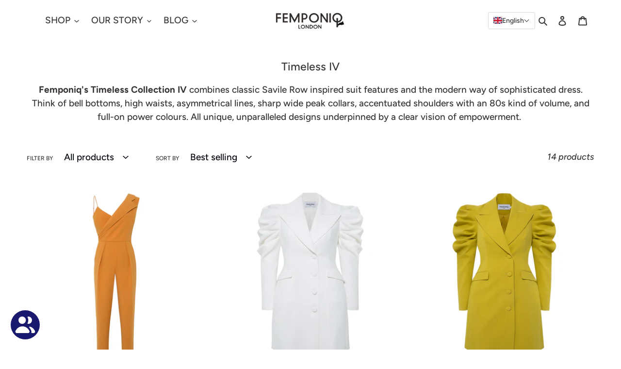

--- FILE ---
content_type: text/css
request_url: https://femponiq.com/cdn/shop/t/61/assets/custom.css?v=98872968295804704211766485091
body_size: 1027
content:
.Mswiper_scrollbar{margin-top:40px!important}.template-index .Mcollection_title{bottom:-60px!important;color:#000!important;top:auto!important;margin-bottom:0!important;text-shadow:none!important;font-size:20px!important}.svg_black svg{color:#000}.svg_black:before{display:none}.logo-bar_slider .slick-track{display:flex;align-items:center;justify-content:center}.logo-bar_slider .logo-bar__item{margin-bottom:0!important}.feature-row .btn{background-color:#327a3a;color:#fff}.feature-row .btn:hover{opacity:.9;background-color:#327a3a!important;color:#fff!important}.grid__item.site-footer__payment-icons{margin-top:15px;padding-left:0;padding-right:0}#shopify-block-17133417730061672019{display:none!important}.badge-image-getgreenspark{height:100px!important;width:auto!important}.wrapper-getgreenspark{max-height:120px!important;display:flex!important;padding:1px!important;background-color:transparent!important;text-align:right!important;justify-content:flex-end!important}.badge-image-getgreenspark1{width:256px!important}.site-footer{padding-bottom:25px!important}@media only screen and (min-width: 750px){.site-footer__item{padding:0 15px;margin-bottom:10px!important}}@media (min-width: 280px) and (max-width: 767px){.template-index .Mcollection_title{bottom:-45px!important;font-size:18px!important}.slick-prev.pull-left.svg_black.slick-arrow{left:-15px!important}.slick-next.pull-right.svg_black.slick-arrow{right:-15px!important}.site-footer__hr{margin:0 0 30px!important}.wrapper-getgreenspark{justify-content:center!important}.template-index .collection-grid-item{margin-bottom:15px}.template-index .collection-grid-item{height:100%!important}}@media (max-width: 750px){.Mbanner_content .hero__btn{margin-top:10px}.Mbanner_content .mega-title{font-size:25px}.Mbanner_content .mega-subtitle p{margin:0}.Mslides{margin-bottom:20px}.Mslides .slideshow__controls{display:none;justify-content:center;position:absolute;top:0;right:0;margin-bottom:5px;bottom:0!important;position:absolute!important;right:0!important;width:auto!important}}@media (min-width: 750px){.Mbanner_content .hero__btn{margin-top:10px;margin-bottom:20px}}.Mbanner_content .mega-title{font-weight:700;font-size:25px}.Mbanner_content .mega-subtitle p strong{font-weight:400;font-size:20px!important}.tl-switcher.mobile{display:none!important}.hero__inner.Mbanner_content{display:flex;padding:2rem}@media screen and (min-width: 750px){.Mbanner_content.banner__content--top-left{align-items:flex-start;justify-content:flex-start}.Mbanner_content.banner__content--top-center{align-items:flex-start;justify-content:center}.Mbanner_content.banner__content--top-right{align-items:flex-start;justify-content:flex-end}.Mbanner_content.banner__content--middle-left{align-items:center;justify-content:flex-start}.Mbanner_content.banner__content--middle-center{align-items:center;justify-content:center}.Mbanner_content.banner__content--middle-right{align-items:center;justify-content:flex-end}.Mbanner_content.banner__content--bottom-left{align-items:flex-end;justify-content:flex-start}.Mbanner_content.banner__content--bottom-center{align-items:flex-end;justify-content:center}.Mbanner_content.banner__content--bottom-right{align-items:flex-end;justify-content:flex-end}}@media screen and (min-width: 750px){.banner__content--top-left{align-items:flex-start;justify-content:flex-start}.banner__content--top-center{align-items:flex-start;justify-content:center}.banner__content--top-right{align-items:flex-start;justify-content:flex-end}.banner__content--middle-left{align-items:center;justify-content:flex-start}.banner__content--middle-center{align-items:center;justify-content:center}.banner__content--middle-right{align-items:center;justify-content:flex-end}.banner__content--bottom-left{align-items:flex-end;justify-content:flex-start}.banner__content--bottom-center{align-items:flex-end;justify-content:center}.banner__content--bottom-right{align-items:flex-end;justify-content:flex-end}.ctm--height-hero_6Egnrq--full .ratio-container:after{padding-bottom:unset}}@media screen and (max-width: 751px){.Mbanner_content.mobilebanner__content--top-left{align-items:flex-start;justify-content:flex-start}.Mbanner_content.mobilebanner__content--top-center{align-items:flex-start;justify-content:center}.Mbanner_content.mobilebanner__content--top-right{align-items:flex-start;justify-content:flex-end}.Mbanner_content.mobilebanner__content--middle-left{align-items:center;justify-content:flex-start}.Mbanner_content.mobilebanner__content--middle-center{align-items:center;justify-content:center}.Mbanner_content.mobilebanner__content--middle-right{align-items:center;justify-content:flex-end}.Mbanner_content.mobilebanner__content--bottom-left{align-items:flex-end;justify-content:flex-start}.Mbanner_content.mobilebanner__content--bottom-center{align-items:flex-end;justify-content:center}.Mbanner_content.mobilebanner__content--bottom-right{align-items:flex-end;justify-content:flex-end}.custom__item-inner{text-align:center!important}.custom-content.image-with-text__grid--reverse{flex-direction:column-reverse}.custom-content .small--one-half{width:100%!important}}.custom__item-inner .rte-setting{margin:0 0 30px}.collection-header h1{margin:0 0 20px}.site-header .mobile_menu_section_right{display:none!important}.site-header .desktop_menu_section_right{display:table-cell!important}@media screen and (max-width: 590px){a.site-header__logo-image.site-header__logo-image--centered img.js.lazyautosizes.lazyloaded{margin:0 auto!important}}@media screen and (max-width: 751px){.site-header__logo .site-header__logo-image{max-width:100%}.site-header__icon{flex:.7}.site-header__icons{padding-right:0!important}.site-header__logo{flex:2}.site-header .mobile_menu_section_right{display:table-cell!important}.site-header .desktop_menu_section_right{display:none!important}.mobilebanner__content--top-left{align-items:flex-start;justify-content:flex-start}.mobilebanner__content--top-center{align-items:flex-start;justify-content:center}.mobilebanner__content--top-right{align-items:flex-start;justify-content:flex-end}.mobilebanner__content--middle-left{align-items:center;justify-content:flex-start}.mobilebanner__content--middle-center{align-items:center;justify-content:center}.mobilebanner__content--middle-right{align-items:center;justify-content:flex-end}.mobilebanner__content--bottom-left{align-items:flex-end;justify-content:flex-start}.mobilebanner__content--bottom-center{align-items:flex-end;justify-content:center}.mobilebanner__content--bottom-right{align-items:flex-end;justify-content:flex-end}.ctm--height-hero_6Egnrq--full .ratio-container:after{padding-bottom:unset}}@media only screen and (max-width: 749px){.custom-content .custom__item.small--one-half{flex:1 0 100%;max-width:100%}.collection-header .rte{max-width:320px;margin:auto;line-height:normal;font-size:14px}}.product-card-image img:first-child{opacity:1}.product-card-image img:last-child{opacity:0}.product-card:hover .product-card__image-wrapper,.product-card:focus-within .product-card__image-wrapper{opacity:1!important}.product-card:hover .product-card-image img:first-child{opacity:0}.product-card:hover .product-card-image img:last-child{opacity:1}.custom-product-thumbanails{display:flex;gap:10px}.product-single .price{text-align:left!important}.product-single .price__pricing-group{display:block}#trustpilot-widget-trustbox-0-wrapper .tp-widget-wrapper{text-align:left!important}@media only screen and (min-width: 750px){.custom-product-thumbanails .thumbnails-slider--active{max-width:20%;margin:0 auto}.custom__item-inner h4{margin:0 0 20px}}.custom-product-thumbanails .product-single__thumbnails{display:block}.debut-swiper-gallery{display:flex;gap:20px}.gallery-thumbs{width:110px}.gallery-thumbs .swiper-slide{cursor:pointer}.gallery-thumbs .swiper-slide-thumb-active{opacity:1}.gallery-top{width:calc(100% - 110px);position:relative}.gallery-top .swiper-slide{padding-bottom:30px}.gallery-top .swiper-pagination{bottom:0!important}.debut-swiper-gallery .swiper-button-next,.debut-swiper-gallery .swiper-button-prev{color:#000}.debut-swiper-gallery .swiper-button-next:after,.debut-swiper-gallery .swiper-button-prev:after{font-size:20px}.debut-swiper-gallery .swiper-button-next.swiper-button-disabled,.debut-swiper-gallery .swiper-button-prev.swiper-button-disabled{opacity:1}.debut-swiper-gallery .swiper-pagination-bullet-active{background:#000}.product-recommendations__inner .grid__item{padding-left:5px}@media only screen and (min-width: 750px){.section-header{margin-bottom:20px}.product-single .medium-up--two-thirds{width:61%}.product-single .medium-up--one-third{width:39%}.product-form__item.fl-100{flex-basis:100%}}@media (max-width: 767px){.debut-swiper-gallery{flex-direction:column-reverse}.gallery-top{width:100%}.gallery-thumbs{display:none}}.gallery-thumbs{max-height:680px}.product-template__container .grid{margin-left:0!important}.product-single .grid__item{padding-left:30px}.product-single .product-single__media-group{padding-left:0}
/*# sourceMappingURL=/cdn/shop/t/61/assets/custom.css.map?v=98872968295804704211766485091 */


--- FILE ---
content_type: text/css
request_url: https://femponiq.com/cdn/shop/t/61/assets/custom-style.css?v=52877961811493347961766485091
body_size: -413
content:
.slideshow__controls{display:none!important}.swiper-button-next{color:#383434!important}.image-bar__content.image-bar__overlay:focus-visible{outline:none!important}.icon{fill:#383434}.slideshow__slide .custom-mslideshow .slideshow__title{margin-bottom:0}.slideshow__slide .custom-mslideshow .slideshow__subtitle{max-width:inherit}.slideshow__slide .custom-mslideshow .slideshow__subtitle>h6{margin:0}.slideshow__slide .custom-mslideshow .ctm-margin-btm-text{margin-bottom:5px}.slideshow__slide .custom-mslideshow .slideshow__subtitle{text-transform:uppercase}@media only screen and (min-width: 750px){.custom-mslideshow .slideshow__btn-wrapper--push{margin-top:0}.custom-mslideshow .slideshow__btn-wrapper--push .slideshow__btn{margin-top:10px;margin-bottom:0}.slideshow__slide .custom-mslideshow .slideshow__text-content{bottom:3%}}@media only screen and (max-width: 750px){.slideshow__slide .custom-mslideshow .slideshow__btn-wrapper--push{margin-bottom:0}.slideshow__slide .custom-mslideshow .slideshow__text-content{bottom:6%}.slideshow__slide .custom-mslideshow .slideshow__title{margin-top:0;margin-bottom:0}.slideshow__slide .custom-mslideshow .slideshow__subtitle{margin:0}.slideshow__slide .custom-mslideshow .slideshow__btn{margin-top:6px;margin-bottom:0}.custom-hide--dots-slick .Mslides{margin-bottom:0}.custom-hide--dots-slick .Mslides .slideshow{margin-bottom:0!important}.slideshow__slide .custom-mslideshow .ctm-margin-btm-text{margin-bottom:0;line-height:25px}}body .page-container main .custom-hide--dots-slick .slideshow-wrapper .slideshow__controls .slideshow__arrows .slick-dots{display:none!important}.custom-slider-logo-bar .slick-dots li button:before,.custom-slider-logo-bar .slick-dots li a:before{color:#fff!important}
/*# sourceMappingURL=/cdn/shop/t/61/assets/custom-style.css.map?v=52877961811493347961766485091 */


--- FILE ---
content_type: image/svg+xml
request_url: https://get-mads.fra1.cdn.digitaloceanspaces.com/widget-beige.svg
body_size: 10207
content:
<svg width="849" height="321" viewBox="0 0 849 321" fill="none" xmlns="http://www.w3.org/2000/svg">
<g clip-path="url(#clip0)">
<rect width="849" height="321" rx="24" fill="#F2EBDB"/>
<path d="M245.937 136.92H276.681V143.112H252.777V157.872H271.785V164.064H252.777V181.128H277.329V187.32H245.937V136.92ZM289.044 188.04C285.78 188.04 283.14 187.08 281.124 185.16C279.156 183.24 278.172 180.792 278.172 177.816C278.172 173.352 280.284 170.16 284.508 168.24C288.732 166.32 293.652 165.312 299.268 165.216C299.268 162.048 298.644 159.912 297.396 158.808C296.196 157.656 294.252 157.08 291.564 157.08C290.076 157.08 288.588 157.32 287.1 157.8C285.612 158.232 284.004 159.048 282.276 160.248L281.34 154.992C282.78 153.888 284.556 153 286.668 152.328C288.78 151.656 290.988 151.32 293.292 151.32C296.316 151.32 298.716 151.848 300.492 152.904C302.316 153.96 303.636 155.712 304.452 158.16C305.316 160.608 305.748 163.968 305.748 168.24V175.44C305.748 177.36 305.82 178.824 305.964 179.832C306.156 180.792 306.54 181.536 307.116 182.064C307.692 182.592 308.58 182.856 309.78 182.856H310.428L309.42 188.04H308.916C306.9 188.04 305.316 187.848 304.164 187.464C303.012 187.08 302.124 186.528 301.5 185.808C300.924 185.088 300.372 184.104 299.844 182.856C296.868 186.312 293.268 188.04 289.044 188.04ZM290.268 182.856C291.996 182.856 293.652 182.424 295.236 181.56C296.868 180.696 298.212 179.544 299.268 178.104V169.68C294.084 169.872 290.364 170.568 288.108 171.768C285.9 172.92 284.796 174.816 284.796 177.456C284.796 179.28 285.276 180.648 286.236 181.56C287.244 182.424 288.588 182.856 290.268 182.856ZM311.83 152.04H317.158L317.95 157.872C319.774 155.616 321.502 153.96 323.134 152.904C324.814 151.848 326.566 151.32 328.39 151.32C328.966 151.32 329.518 151.392 330.046 151.536L329.398 158.664C328.774 158.52 328.054 158.448 327.238 158.448C325.462 158.448 323.782 158.856 322.198 159.672C320.614 160.44 319.462 161.352 318.742 162.408V187.32H311.83V152.04ZM346.059 188.04C342.939 188.04 340.611 187.224 339.075 185.592C337.587 183.96 336.843 181.968 336.843 179.616V157.08H330.795L331.371 152.04H336.843V143.328L343.323 142.68V152.04H352.611V157.08H343.323V175.656C343.323 178.104 343.467 179.784 343.755 180.696C344.043 181.608 344.643 182.208 345.555 182.496C346.515 182.736 348.243 182.856 350.739 182.856H352.395L351.891 188.04H346.059ZM371.397 151.32C375.861 151.32 379.269 152.784 381.621 155.712C383.973 158.64 385.149 162.624 385.149 167.664V187.32H378.669V168.456C378.669 164.568 377.949 161.712 376.509 159.888C375.117 158.016 372.933 157.08 369.957 157.08C368.133 157.08 366.453 157.512 364.917 158.376C363.381 159.192 362.085 160.368 361.029 161.904V187.32H354.477V133.32H361.029V155.424C362.421 154.08 363.933 153.072 365.565 152.4C367.245 151.68 369.189 151.32 371.397 151.32ZM403.912 136.92H420.544C425.92 136.92 430.096 138.24 433.072 140.88C436.096 143.472 437.608 147.6 437.608 153.264C437.608 158.832 436.096 162.96 433.072 165.648C430.048 168.336 425.872 169.68 420.544 169.68H411.112V187.32H403.912V136.92ZM419.536 163.56C423.232 163.56 425.992 162.72 427.816 161.04C429.64 159.36 430.552 156.792 430.552 153.336C430.552 149.832 429.664 147.24 427.888 145.56C426.16 143.88 423.376 143.04 419.536 143.04H411.112V163.56H419.536ZM454.641 188.04C451.041 188.04 447.921 187.248 445.281 185.664C442.641 184.032 440.625 181.824 439.233 179.04C437.841 176.256 437.145 173.136 437.145 169.68C437.145 166.224 437.841 163.104 439.233 160.32C440.625 157.536 442.641 155.352 445.281 153.768C447.921 152.136 451.041 151.32 454.641 151.32C458.193 151.32 461.289 152.136 463.929 153.768C466.617 155.352 468.657 157.536 470.049 160.32C471.441 163.104 472.137 166.224 472.137 169.68C472.137 173.136 471.441 176.256 470.049 179.04C468.657 181.824 466.617 184.032 463.929 185.664C461.289 187.248 458.193 188.04 454.641 188.04ZM454.641 182.28C458.097 182.28 460.761 181.176 462.633 178.968C464.553 176.76 465.513 173.664 465.513 169.68C465.513 165.696 464.553 162.6 462.633 160.392C460.761 158.184 458.097 157.08 454.641 157.08C451.185 157.08 448.497 158.184 446.577 160.392C444.705 162.6 443.769 165.696 443.769 169.68C443.769 173.664 444.705 176.76 446.577 178.968C448.497 181.176 451.185 182.28 454.641 182.28ZM485.227 188.04C482.443 188.04 479.995 187.728 477.883 187.104C475.819 186.432 474.235 185.712 473.131 184.944L473.923 178.68C474.883 179.544 476.347 180.36 478.315 181.128C480.331 181.896 482.539 182.28 484.939 182.28C487.195 182.28 488.923 181.896 490.123 181.128C491.371 180.36 491.995 179.28 491.995 177.888C491.995 176.256 491.323 175.032 489.979 174.216C488.635 173.352 486.955 172.632 484.939 172.056C482.731 171.48 480.859 170.88 479.323 170.256C477.835 169.584 476.539 168.576 475.435 167.232C474.379 165.888 473.851 164.112 473.851 161.904C473.851 158.88 474.931 156.36 477.091 154.344C479.251 152.328 482.587 151.32 487.099 151.32C489.163 151.32 490.915 151.536 492.355 151.968C493.795 152.352 495.235 152.904 496.675 153.624L495.883 159.528C494.731 158.568 493.459 157.824 492.067 157.296C490.675 156.72 489.067 156.432 487.243 156.432C485.131 156.432 483.451 156.84 482.203 157.656C481.003 158.424 480.403 159.6 480.403 161.184C480.403 162.24 480.691 163.104 481.267 163.776C481.843 164.4 482.659 164.928 483.715 165.36C484.771 165.792 486.403 166.344 488.611 167.016C491.347 167.832 493.699 168.984 495.667 170.472C497.683 171.96 498.691 174.312 498.691 177.528C498.691 180.408 497.659 182.88 495.595 184.944C493.579 187.008 490.123 188.04 485.227 188.04ZM501.432 136.92H507.912V144.12H501.432V136.92ZM501.432 152.04H507.912V187.32H501.432V152.04ZM525.258 188.04C522.138 188.04 519.81 187.224 518.274 185.592C516.786 183.96 516.042 181.968 516.042 179.616V157.08H509.994L510.57 152.04H516.042V143.328L522.522 142.68V152.04H531.81V157.08H522.522V175.656C522.522 178.104 522.666 179.784 522.954 180.696C523.242 181.608 523.842 182.208 524.754 182.496C525.714 182.736 527.442 182.856 529.938 182.856H531.594L531.09 188.04H525.258ZM533.748 136.92H540.228V144.12H533.748V136.92ZM533.748 152.04H540.228V187.32H533.748V152.04ZM541.661 152.04H548.861L558.725 180.192L568.517 152.04H575.789L562.397 187.32H555.125L541.661 152.04ZM593.53 188.04C589.498 188.04 586.042 187.224 583.162 185.592C580.33 183.912 578.17 181.656 576.682 178.824C575.194 175.992 574.45 172.848 574.45 169.392C574.45 166.08 575.122 163.056 576.466 160.32C577.858 157.536 579.85 155.352 582.442 153.768C585.082 152.136 588.178 151.32 591.73 151.32C596.242 151.32 599.89 152.64 602.674 155.28C605.506 157.92 606.922 161.568 606.922 166.224C606.922 167.424 606.826 168.576 606.634 169.68H581.074C581.506 174.24 582.898 177.48 585.25 179.4C587.602 181.32 590.626 182.28 594.322 182.28C598.018 182.28 601.402 181.584 604.474 180.192L605.338 185.304C601.258 187.128 597.322 188.04 593.53 188.04ZM600.226 165.216C600.226 162.672 599.506 160.68 598.066 159.24C596.626 157.8 594.466 157.08 591.586 157.08C588.802 157.08 586.618 157.776 585.034 159.168C583.45 160.512 582.322 162.528 581.65 165.216H600.226ZM337.189 223.888C340.357 224.656 342.781 226.144 344.461 228.352C346.141 230.512 346.981 233.368 346.981 236.92C346.981 241.384 345.541 244.912 342.661 247.504C339.829 250.048 335.917 251.32 330.925 251.32H311.917V200.92H327.829C332.437 200.92 335.989 201.952 338.485 204.016C341.029 206.08 342.301 209.152 342.301 213.232C342.301 215.632 341.869 217.768 341.005 219.64C340.141 221.512 338.869 222.928 337.189 223.888ZM318.757 221.872H326.965C329.653 221.872 331.693 221.344 333.085 220.288C334.525 219.184 335.245 217.24 335.245 214.456C335.245 211.672 334.525 209.752 333.085 208.696C331.693 207.592 329.653 207.04 326.965 207.04H318.757V221.872ZM330.349 245.128C333.181 245.128 335.413 244.432 337.045 243.04C338.677 241.6 339.493 239.488 339.493 236.704C339.493 230.944 336.445 228.064 330.349 228.064H318.757V245.128H330.349ZM378.502 216.04V251.32H372.742L372.022 247.432C370.87 249.016 369.502 250.192 367.918 250.96C366.382 251.68 364.486 252.04 362.23 252.04C358.006 252.04 354.766 250.768 352.51 248.224C350.302 245.632 349.198 241.744 349.198 236.56V216.04H355.678V234.76C355.678 238.6 356.326 241.48 357.622 243.4C358.966 245.32 361.054 246.28 363.886 246.28C365.566 246.28 367.126 245.944 368.566 245.272C370.054 244.6 371.206 243.616 372.022 242.32V216.04H378.502ZM393.724 252.04C390.94 252.04 388.492 251.728 386.38 251.104C384.316 250.432 382.732 249.712 381.628 248.944L382.42 242.68C383.38 243.544 384.844 244.36 386.812 245.128C388.828 245.896 391.036 246.28 393.436 246.28C395.692 246.28 397.42 245.896 398.62 245.128C399.868 244.36 400.492 243.28 400.492 241.888C400.492 240.256 399.82 239.032 398.476 238.216C397.132 237.352 395.452 236.632 393.436 236.056C391.228 235.48 389.356 234.88 387.82 234.256C386.332 233.584 385.036 232.576 383.932 231.232C382.876 229.888 382.348 228.112 382.348 225.904C382.348 222.88 383.428 220.36 385.588 218.344C387.748 216.328 391.084 215.32 395.596 215.32C397.66 215.32 399.412 215.536 400.852 215.968C402.292 216.352 403.732 216.904 405.172 217.624L404.38 223.528C403.228 222.568 401.956 221.824 400.564 221.296C399.172 220.72 397.564 220.432 395.74 220.432C393.628 220.432 391.948 220.84 390.7 221.656C389.5 222.424 388.9 223.6 388.9 225.184C388.9 226.24 389.188 227.104 389.764 227.776C390.34 228.4 391.156 228.928 392.212 229.36C393.268 229.792 394.9 230.344 397.108 231.016C399.844 231.832 402.196 232.984 404.164 234.472C406.18 235.96 407.188 238.312 407.188 241.528C407.188 244.408 406.156 246.88 404.092 248.944C402.076 251.008 398.62 252.04 393.724 252.04ZM409.929 200.92H416.409V208.12H409.929V200.92ZM409.929 216.04H416.409V251.32H409.929V216.04ZM439.01 215.32C448.61 215.32 453.41 220.84 453.41 231.88V251.32H446.93V231.88C446.93 228.088 446.21 225.352 444.77 223.672C443.378 221.944 441.026 221.08 437.714 221.08C435.602 221.08 433.682 221.464 431.954 222.232C430.226 223 428.93 224.152 428.066 225.688V251.32H421.586V216.04H426.626L427.346 219.784C429.218 218.104 431.09 216.952 432.962 216.328C434.882 215.656 436.898 215.32 439.01 215.32ZM475.125 252.04C471.093 252.04 467.637 251.224 464.757 249.592C461.925 247.912 459.765 245.656 458.277 242.824C456.789 239.992 456.045 236.848 456.045 233.392C456.045 230.08 456.717 227.056 458.061 224.32C459.453 221.536 461.445 219.352 464.037 217.768C466.677 216.136 469.773 215.32 473.325 215.32C477.837 215.32 481.485 216.64 484.269 219.28C487.101 221.92 488.517 225.568 488.517 230.224C488.517 231.424 488.421 232.576 488.229 233.68H462.669C463.101 238.24 464.493 241.48 466.845 243.4C469.197 245.32 472.221 246.28 475.917 246.28C479.613 246.28 482.997 245.584 486.069 244.192L486.933 249.304C482.853 251.128 478.917 252.04 475.125 252.04ZM481.821 229.216C481.821 226.672 481.101 224.68 479.661 223.24C478.221 221.8 476.061 221.08 473.181 221.08C470.397 221.08 468.213 221.776 466.629 223.168C465.045 224.512 463.917 226.528 463.245 229.216H481.821ZM501.457 252.04C498.673 252.04 496.225 251.728 494.113 251.104C492.049 250.432 490.465 249.712 489.361 248.944L490.153 242.68C491.113 243.544 492.577 244.36 494.545 245.128C496.561 245.896 498.769 246.28 501.169 246.28C503.425 246.28 505.153 245.896 506.353 245.128C507.601 244.36 508.225 243.28 508.225 241.888C508.225 240.256 507.553 239.032 506.209 238.216C504.865 237.352 503.185 236.632 501.169 236.056C498.961 235.48 497.089 234.88 495.553 234.256C494.065 233.584 492.769 232.576 491.665 231.232C490.609 229.888 490.081 228.112 490.081 225.904C490.081 222.88 491.161 220.36 493.321 218.344C495.481 216.328 498.817 215.32 503.329 215.32C505.393 215.32 507.145 215.536 508.585 215.968C510.025 216.352 511.465 216.904 512.905 217.624L512.113 223.528C510.961 222.568 509.689 221.824 508.297 221.296C506.905 220.72 505.297 220.432 503.473 220.432C501.361 220.432 499.681 220.84 498.433 221.656C497.233 222.424 496.633 223.6 496.633 225.184C496.633 226.24 496.921 227.104 497.497 227.776C498.073 228.4 498.889 228.928 499.945 229.36C501.001 229.792 502.633 230.344 504.841 231.016C507.577 231.832 509.929 232.984 511.897 234.472C513.913 235.96 514.921 238.312 514.921 241.528C514.921 244.408 513.889 246.88 511.825 248.944C509.809 251.008 506.353 252.04 501.457 252.04ZM527.669 252.04C524.885 252.04 522.437 251.728 520.325 251.104C518.261 250.432 516.677 249.712 515.573 248.944L516.365 242.68C517.325 243.544 518.789 244.36 520.757 245.128C522.773 245.896 524.981 246.28 527.381 246.28C529.637 246.28 531.365 245.896 532.565 245.128C533.813 244.36 534.437 243.28 534.437 241.888C534.437 240.256 533.765 239.032 532.421 238.216C531.077 237.352 529.397 236.632 527.381 236.056C525.173 235.48 523.301 234.88 521.765 234.256C520.277 233.584 518.981 232.576 517.877 231.232C516.821 229.888 516.293 228.112 516.293 225.904C516.293 222.88 517.373 220.36 519.533 218.344C521.693 216.328 525.029 215.32 529.541 215.32C531.605 215.32 533.357 215.536 534.797 215.968C536.237 216.352 537.677 216.904 539.117 217.624L538.325 223.528C537.173 222.568 535.901 221.824 534.509 221.296C533.117 220.72 531.509 220.432 529.685 220.432C527.573 220.432 525.893 220.84 524.645 221.656C523.445 222.424 522.845 223.6 522.845 225.184C522.845 226.24 523.133 227.104 523.709 227.776C524.285 228.4 525.101 228.928 526.157 229.36C527.213 229.792 528.845 230.344 531.053 231.016C533.789 231.832 536.141 232.984 538.109 234.472C540.125 235.96 541.133 238.312 541.133 241.528C541.133 244.408 540.101 246.88 538.037 248.944C536.021 251.008 532.565 252.04 527.669 252.04Z" fill="#212121"/>
<path d="M309.379 78.5714C304.502 83.3895 314.897 108.194 328.417 107.287C338.418 106.616 343.13 91.7196 344.171 83.6856C345.205 75.7041 335.614 78.7981 336.501 84.8722C337.803 93.7845 337.677 95.3826 335.431 97.6435C333.184 99.9043 331.915 99.1639 333.659 90.1746C335.404 81.1852 335.677 74.7565 335.431 70.4772C335.184 66.198 325.832 61.845 328.438 75.9612C331.34 91.6813 330.018 100.382 327.004 98.5928C323.991 96.8035 325.472 89.6622 325.121 86.0667C324.694 81.6954 323.954 81.6497 323.129 76.952C322.304 72.2543 325.98 66.86 325.116 64.6234C324.251 62.3868 314.814 66.1016 318.33 76.8478C323.103 91.4318 320.885 95.246 319.455 95.3826C318.025 95.5193 316.783 93.5951 316.059 91.1674C315.335 88.7398 317.303 83.2687 316.431 79.4274C315.595 75.7471 313.829 74.1759 309.379 78.5714Z" fill="#3B755F"/>
<path d="M366.055 106.702C363.077 106.702 360.704 106.148 358.934 105.04C357.164 103.961 356.279 102.483 356.279 100.608C356.279 98.5624 357.417 96.8861 359.692 95.5792C358.456 94.8121 357.838 93.8035 357.838 92.5534C357.838 91.8999 358.021 91.3175 358.386 90.8061C358.779 90.2947 359.299 89.8827 359.945 89.5702C358.878 88.8031 358.063 87.8229 357.501 86.6296C356.968 85.4364 356.701 84.1294 356.701 82.7089C356.701 81.1462 357.038 79.7257 357.712 78.4472C358.386 77.1402 359.369 76.1174 360.661 75.3787C361.954 74.6116 363.485 74.2281 365.254 74.2281C367.108 74.2281 368.709 74.6827 370.058 75.5918C370.535 75.3361 371.167 75.123 371.954 74.9526C372.769 74.7537 373.639 74.6543 374.566 74.6543H375.578L375.35 76.8967C375.288 77.511 374.771 77.9784 374.153 77.9784H373.681C373.204 77.9784 372.811 77.9926 372.502 78.021C373.344 79.3279 373.766 80.8905 373.766 82.7089C373.766 84.2715 373.429 85.7063 372.754 87.0132C372.108 88.2917 371.139 89.3145 369.847 90.0816C368.555 90.8203 367.024 91.1897 365.254 91.1897C364.608 91.1897 363.864 91.0902 363.021 90.8913C362.712 91.0334 362.558 91.2607 362.558 91.5732C362.558 91.9426 362.768 92.2409 363.19 92.4682C363.639 92.667 364.383 92.8375 365.423 92.9796L369.047 93.4484C373.878 94.1018 376.294 96.1616 376.294 99.6278C376.294 101.787 375.381 103.506 373.555 104.784C371.757 106.063 369.257 106.702 366.055 106.702ZM365.254 87.2689C366.462 87.2689 367.389 86.8711 368.035 86.0756C368.709 85.2517 369.047 84.1294 369.047 82.7089C369.047 81.2883 368.709 80.1803 368.035 79.3847C367.389 78.5608 366.462 78.1488 365.254 78.1488C364.018 78.1488 363.063 78.5608 362.389 79.3847C361.743 80.1803 361.42 81.2883 361.42 82.7089C361.42 84.1294 361.743 85.2517 362.389 86.0756C363.063 86.8711 364.018 87.2689 365.254 87.2689ZM366.266 102.696C369.861 102.696 371.659 101.801 371.659 100.011C371.659 99.2159 371.35 98.6192 370.732 98.2215C370.114 97.8521 369.089 97.5538 367.656 97.3265L363.021 96.6446C361.42 97.2981 360.619 98.2925 360.619 99.6278C360.619 100.651 361.111 101.418 362.094 101.929C363.077 102.441 364.468 102.696 366.266 102.696Z" fill="#3B755F"/>
<path d="M377.557 74.6543H382.445L382.571 76.913C383.189 76.2027 383.976 75.5776 384.931 75.0378C385.914 74.498 386.939 74.2281 388.007 74.2281C388.344 74.2281 388.653 74.2565 388.934 74.3133L388.554 79.5126C388.021 79.3705 387.417 79.2995 386.743 79.2995C385.872 79.2995 385.071 79.5126 384.341 79.9388C383.611 80.3365 383.091 80.8337 382.782 81.4304V95.9628H377.557V74.6543Z" fill="#3B755F"/>
<path d="M399.934 96.3889C397.491 96.3889 395.398 95.8917 393.656 94.8973C391.943 93.8745 390.651 92.525 389.78 90.8487C388.937 89.144 388.516 87.2547 388.516 85.1807C388.516 83.1919 388.923 81.3735 389.738 79.7257C390.552 78.0778 391.732 76.7709 393.277 75.8049C394.822 74.8105 396.662 74.3133 398.797 74.3133C400.763 74.3133 402.421 74.7253 403.769 75.5492C405.145 76.3731 406.171 77.4812 406.845 78.8733C407.547 80.2655 407.898 81.8281 407.898 83.5612C407.898 84.4135 407.786 85.3795 407.561 86.4592H393.951C394.232 88.3343 394.962 89.7407 396.142 90.6782C397.322 91.5874 398.741 92.042 400.398 92.042C402.673 92.042 404.78 91.4596 406.718 90.2947L406.971 94.7695C406.072 95.2525 405.019 95.6502 403.811 95.9628C402.631 96.2469 401.339 96.3889 399.934 96.3889ZM402.589 82.8793C402.589 81.7713 402.28 80.7911 401.662 79.9388C401.044 79.0864 400.089 78.6603 398.797 78.6603C397.505 78.6603 396.465 79.0438 395.679 79.8109C394.892 80.578 394.358 81.6008 394.078 82.8793H402.589Z" fill="#3B755F"/>
<path d="M420.777 96.3889C418.333 96.3889 416.24 95.8917 414.499 94.8973C412.785 93.8745 411.493 92.525 410.622 90.8487C409.779 89.144 409.358 87.2547 409.358 85.1807C409.358 83.1919 409.765 81.3735 410.58 79.7257C411.395 78.0778 412.575 76.7709 414.119 75.8049C415.664 74.8105 417.504 74.3133 419.639 74.3133C421.606 74.3133 423.263 74.7253 424.611 75.5492C425.988 76.3731 427.013 77.4812 427.687 78.8733C428.39 80.2655 428.741 81.8281 428.741 83.5612C428.741 84.4135 428.628 85.3795 428.404 86.4592H414.794C415.075 88.3343 415.805 89.7407 416.985 90.6782C418.165 91.5874 419.583 92.042 421.24 92.042C423.516 92.042 425.623 91.4596 427.561 90.2947L427.814 94.7695C426.915 95.2525 425.861 95.6502 424.653 95.9628C423.474 96.2469 422.182 96.3889 420.777 96.3889ZM423.432 82.8793C423.432 81.7713 423.123 80.7911 422.505 79.9388C421.887 79.0864 420.931 78.6603 419.639 78.6603C418.347 78.6603 417.308 79.0438 416.521 79.8109C415.735 80.578 415.201 81.6008 414.92 82.8793H423.432Z" fill="#3B755F"/>
<path d="M441.24 74.3133C443.853 74.3133 445.833 75.1941 447.181 76.9556C448.53 78.7171 449.204 81.0894 449.204 84.0726V95.9628H443.979V84.4988C443.979 82.51 443.642 81.0468 442.968 80.1092C442.322 79.1432 441.268 78.6603 439.808 78.6603C438.206 78.6603 436.886 79.2711 435.847 80.4928V95.9628H430.622V74.6543H435.51L435.594 76.1458C437.364 74.9242 439.246 74.3133 441.24 74.3133Z" fill="#3B755F"/>
<path d="M458.169 96.3889C456.82 96.3889 455.584 96.2611 454.461 96.0054C453.365 95.7497 452.228 95.3519 451.048 94.8121L451.511 90.2947C452.691 91.005 453.787 91.5448 454.798 91.9141C455.837 92.2551 456.905 92.4255 458 92.4255C460.135 92.4255 461.202 91.7153 461.202 90.2947C461.202 89.5276 460.922 88.9452 460.36 88.5474C459.798 88.1212 458.787 87.624 457.326 87.0558C455.247 86.2887 453.716 85.4221 452.733 84.4562C451.75 83.4618 451.258 82.1264 451.258 80.4502C451.258 78.6034 451.961 77.1118 453.365 75.9754C454.77 74.8105 456.666 74.2281 459.054 74.2281C461.441 74.2281 463.618 74.7821 465.585 75.8901L465.121 80.4076C464.054 79.6689 463.042 79.1006 462.087 78.7029C461.16 78.3051 460.177 78.1062 459.138 78.1062C458.239 78.1062 457.537 78.2909 457.031 78.6603C456.553 79.0296 456.315 79.5552 456.315 80.2371C456.315 80.7769 456.455 81.2173 456.736 81.5582C457.045 81.8991 457.466 82.2117 458 82.4958C458.534 82.7515 459.419 83.1208 460.655 83.6038C462.705 84.3993 464.18 85.2801 465.079 86.2461C465.978 87.1837 466.427 88.448 466.427 90.039C466.427 92.0562 465.711 93.6188 464.278 94.7269C462.846 95.8349 460.809 96.3889 458.169 96.3889Z" fill="#3B755F"/>
<path d="M479.315 74.3133C481.309 74.3133 483.023 74.8105 484.455 75.8049C485.888 76.7993 486.969 78.1346 487.7 79.8109C488.43 81.4872 488.795 83.3339 488.795 85.3511C488.795 87.3683 488.43 89.2151 487.7 90.8913C486.969 92.5676 485.888 93.9029 484.455 94.8973C483.023 95.8917 481.309 96.3889 479.315 96.3889C478.051 96.3889 476.969 96.2469 476.07 95.9628C475.199 95.7071 474.357 95.2809 473.542 94.6842V104.424V106.71H471.325C469.664 106.71 468.317 105.363 468.317 103.702V74.6543H472.531L473.079 76.6146C473.977 75.8475 474.919 75.2793 475.902 74.91C476.885 74.5122 478.023 74.3133 479.315 74.3133ZM478.514 92.042C480.059 92.042 481.267 91.4311 482.138 90.2095C483.009 88.9878 483.444 87.3683 483.444 85.3511C483.444 83.3339 483.009 81.7145 482.138 80.4928C481.267 79.2711 480.059 78.6603 478.514 78.6603C476.773 78.6603 475.466 79.2569 474.595 80.4502C473.725 81.6434 473.289 83.2771 473.289 85.3511C473.289 87.4251 473.725 89.0588 474.595 90.2521C475.466 91.4454 476.773 92.042 478.514 92.042Z" fill="#3B755F"/>
<path d="M496.138 96.3889C494.397 96.3889 492.936 95.8207 491.756 94.6842C490.604 93.5194 490.028 91.9568 490.028 89.9964C490.028 88.1496 490.689 86.6722 492.009 85.5642C493.329 84.4278 494.888 83.6322 496.686 83.1777C498.484 82.6947 500.211 82.4248 501.869 82.3679C501.812 81.1178 501.489 80.2229 500.9 79.6831C500.338 79.1432 499.397 78.8733 498.076 78.8733C497.149 78.8733 496.236 79.0012 495.338 79.2569C494.467 79.5126 493.456 79.9246 492.304 80.4928L491.84 76.1885C494.397 74.9384 496.953 74.3133 499.509 74.3133C501.981 74.3133 503.863 74.9952 505.155 76.3589C506.476 77.7227 507.136 79.8961 507.136 82.8793V88.6326C507.136 89.7123 507.178 90.4936 507.262 90.9766C507.374 91.4311 507.543 91.7295 507.768 91.8715C508.02 91.9852 508.428 92.042 508.99 92.042H509.664L509.2 96.3889H507.304C506.152 96.3889 505.183 96.1758 504.397 95.7497C503.61 95.2951 503.006 94.6842 502.585 93.9171C501.911 94.6842 500.984 95.2951 499.804 95.7497C498.652 96.1758 497.43 96.3889 496.138 96.3889ZM498.329 92.3403C498.863 92.3403 499.467 92.2125 500.141 91.9568C500.815 91.6726 501.405 91.2891 501.911 90.8061V85.9478C500.225 86.033 498.737 86.4023 497.444 87.0558C496.152 87.7093 495.506 88.6184 495.506 89.7833C495.506 90.664 495.731 91.3175 496.18 91.7437C496.63 92.1414 497.346 92.3403 498.329 92.3403Z" fill="#3B755F"/>
<path d="M511.309 74.6543H516.197L516.323 76.913C516.941 76.2027 517.728 75.5776 518.683 75.0378C519.666 74.498 520.691 74.2281 521.759 74.2281C522.096 74.2281 522.405 74.2565 522.686 74.3133L522.307 79.5126C521.773 79.3705 521.169 79.2995 520.495 79.2995C519.624 79.2995 518.823 79.5126 518.093 79.9388C517.363 80.3365 516.843 80.8337 516.534 81.4304V95.9628H511.309V74.6543Z" fill="#3B755F"/>
<path d="M524.332 64H529.557V83.3907L536.088 74.6543H541.987L534.319 84.8823L542.156 95.9628H536.257L529.557 86.5018V95.9628H524.332V64Z" fill="#3B755F"/>
<path d="M-162.002 443.354C-204.834 345.917 -141.883 307.688 -106.975 270.697C-49.9936 215.627 -20.0906 215.251 -7.82403 162.244C5.80548 103.346 -50.6683 85.8257 -78.5542 -1.58654C-100.681 -70.9457 -75.5243 -113.672 -17.0751 -117.794C42.5124 -121.996 62.2314 -54.4641 34.4451 -20.4146C3.57135 17.4182 24.7503 67.2977 59.947 75.4426C120.152 89.3746 130.842 27.5747 129.746 -11.8536C128.487 -57.1216 196.543 -92.1725 230.866 -46.9232C280.522 18.5405 236.822 78.1317 183.07 108.432C120.846 143.508 68.8304 153.96 55.9874 209.458C43.1445 264.957 102.989 265.312 140.921 251.601C179.866 237.524 210.387 274.803 208.076 312.119C204.78 365.329 138.814 380.42 87.2532 347.128C32.335 311.668 -27.7847 319.183 -45.7487 356.829C-64.765 396.68 -56.8555 412.076 11.5403 448.243C74.1399 481.344 29.0623 535.577 -30.2164 521.859C-93.8173 507.141 -149.429 471.955 -162.002 443.354Z" fill="#3B755F" stroke="#3B755F"/>
<path d="M998.634 204.635C960.922 241.562 933.226 228.069 907.79 201.932C859.047 139.994 891.383 67.5376 915.085 31.9761C939.769 -5.05917 929.453 -79.288 866.411 -63.4774C795.456 -45.6819 842.328 31.9123 808.427 81.2558C788.736 109.917 763.191 113.324 726.058 121.838C676.793 136.377 651.644 161.796 637.354 202.532C623.064 243.269 632.984 288.927 657.417 323.392C681.85 357.858 698.541 368.355 721.278 364.76C744.014 361.165 761.716 341.145 761.372 320.234C760.626 274.829 702.225 272.118 707.457 225.912C711.499 190.207 783.734 155.699 825.065 216.436C866.395 277.173 765.414 364.023 824.16 476.119C846.554 518.852 946.507 580.502 1040.99 534.756C1120.79 496.121 1162.53 465.582 1137.04 415.703C1108.04 358.964 975.972 489.963 928.843 407.004C900.979 357.956 1003.77 319.059 1055.22 306.374C1137.33 286.126 1189.13 205.493 1148.68 156.877C1096.22 93.8373 1036.35 167.708 998.634 204.635Z" fill="#3B755F"/>
</g>
<defs>
<clipPath id="clip0">
<rect width="849" height="321" rx="24" fill="white"/>
</clipPath>
</defs>
</svg>


--- FILE ---
content_type: application/javascript; charset=utf-8
request_url: https://chicons.io/scripts/tiny_icons_80a995a1c1a6b72fa5a0ffef7039d33b.js?shop=femponiq.myshopify.com
body_size: 3570
content:
function ProductIcons(appUrl){this.load=function(data){const blocks=data.blocks;console.log(blocks);let page=null;let placement=null;let url=window.location.protocol+'//'+window.location.host+window.location.pathname;let productPage=window.location.href.split('/products/')[1];let blogPage=window.location.href.split('/blogs/')[1];let policiesPage=window.location.href.split('/policies/')[1];let cartPage=url.match("/cart*");let homePage=window.location.pathname==='/';let isMobile=window.matchMedia("only screen and (max-width: 760px)").matches;let collectionPageHandleMatch=url.match("collections/(.*)");let collectionsPage=(collectionPageHandleMatch!==null)?collectionPageHandleMatch[1].toLowerCase():null;if(collectionsPage)collectionsPage=collectionsPage.slice(-1)==='/'?collectionsPage.slice(0,-1):collectionsPage;let product=null;for(let i=0;i<blocks.length;i++){let block=blocks[i];let icons=block.icons;let styles=block.styles;let customPlacementElem=document.getElementsByClassName('chicons-custom-'+block.id)[0];if(block.page==='custom'&&!customPlacementElem)continue;if(productPage){page='products'}else if(blogPage){page='blog'}else if(policiesPage){page='legal'}else if(cartPage){page='cart'}else if(homePage){page='homepage'}else if(collectionsPage&&!productPage){page='collections'}
console.log('page');console.log(page);if(productPage!==undefined){get(url+'.js',function(data){product=JSON.parse(data)});if(block.filters_active&&block.page!=='custom'){if(block.excluded_products.length>0){let excludedProduct=block.excluded_products.includes(product.id);if(excludedProduct)continue}
if(!block.all_products){if(block.included_product_collections.length>0){let apiUrl=appUrl+'/api/product-includes-in-collection?shop_url='.concat(window.Shopify.shop)+'&product_id='+product.id;block.included_product_collections.forEach(function(collectionId){apiUrl+="&collection_ids[]=".concat(collectionId)});let apiResponse=httpGet(apiUrl);apiResponse=JSON.parse(apiResponse);if(apiResponse.error){console.log(apiResponse.message)}
let productCollectionExists=apiResponse.filters_passed;if(!productCollectionExists)continue}
if(block.included_products.length>0){let productExists=block.included_products.includes(product.id.toString());if(!productExists)continue}}}}
if(collectionsPage&&block.filters_active&&block.page!=='custom'){if(!block.all_collections&&block.included_collections.length>0){let collectionExists=block.included_collections.includes(collectionsPage);if(!collectionExists)continue}}
if(block.filters_active&&block.page!=='custom'&&(blogPage||policiesPage||cartPage||homePage)&&!productPage){let homepageExists=!1;let legalExists=!1;let cartExists=!1;let blogExists=!1;if(homePage){let index=block.included_pages.findIndex(function(o){return o.page===page})
homepageExists=index!==-1}
if(blogPage){let index=block.included_pages.findIndex(function(o){return o.page===page})
blogExists=index!==-1}
if(policiesPage){let index=block.included_pages.findIndex(function(o){return o.page===page})
legalExists=index!==-1}
if(cartPage){let index=block.included_pages.findIndex(function(o){return o.page===page});console.log('inner cart if statement');console.log(index);cartExists=index!==-1;console.log('cartExists');console.log(cartExists)}
if(!homepageExists&&!legalExists&&!cartExists&&!blogExists)continue}
let filtersPassed=!0;if(block.filters){for(let i=0;i<block.filters.length;i++){let filter=block.filters[i];let ifDoes=filter.operator==='does';if(filter.rule==='begin_with'){if(!ifDoes&&url.startsWith(filter.url)){filtersPassed=!1;break}else{filtersPassed=!0}}
if(filter.rule==='contain'){if(ifDoes){if(!url.includes(filter.url)){filtersPassed=!1;break}else{filtersPassed=!0}}else{if(url.includes(filter.url)){filtersPassed=!1;break}else{filtersPassed=!0}}}}}
if(!filtersPassed)continue;console.log('filters passed');console.log('----------------------------------------');if(block.filters_active&&block.page!=='custom'){if(productPage){placement=block.product_placement}else if(blogPage){let index=block.included_pages.findIndex(function(o){return o.page===page});placement=block.included_pages[index].placement}else if(policiesPage){let index=block.included_pages.findIndex(function(o){return o.page===page});placement=block.included_pages[index].placement}else if(cartPage){let index=block.included_pages.findIndex(function(o){return o.page===page});placement=block.included_pages[index].placement;console.log('find cart index');console.log(index);console.log('placement');console.log(placement);console.log('----------------------------------------')}else if(homePage){let index=block.included_pages.findIndex(function(o){return o.page===page});placement=block.included_pages[index].placement}else if(collectionsPage&&!productPage){placement=block.collection_placement}}else{placement=block.placement}
if(styles.custom_css!==null&&styles.custom_css!=='')appendStyleTagToHead(styles.custom_css);let iconsWrapper=document.createElement('div');iconsWrapper.classList.add('chicons-icon-block');iconsWrapper.style.display='flex';iconsWrapper.style.padding=isMobile?'10px':'30px';iconsWrapper.style.flexWrap='wrap';iconsWrapper.style.background='#FFFFFF';iconsWrapper.style.justifyContent='space-between';iconsWrapper.style.backgroundColor=styles.background_color;iconsWrapper.style.borderRadius=styles.border_radius+'px';iconsWrapper.style.paddingTop=styles.inside_top+'px';iconsWrapper.style.paddingBottom=styles.inside_bottom+'px';iconsWrapper.style.marginTop=styles.outside_top+'px';iconsWrapper.style.marginBottom=styles.outside_bottom+'px';let failedFilteredIcons=0;loop1:for(let i=0;i<icons.length;i++){let icon=icons[i];let tagFiltersActive=!1;let tagExists=!1;let tags=icon.tags?JSON.parse(icon.tags):[];console.log('tags');console.log(tags);if(tags.length>0&&productPage){tagFiltersActive=!0;tagExists=tags.some(function(tag){tag=tag.replaceAll('"','');console.log('tag');console.log(tag);console.log('product.tags');console.log(product.tags);return product.tags.includes(tag)});console.log('tagExists');console.log(tagExists)}
if(productPage&&tagFiltersActive&&!tagExists){failedFilteredIcons++;continue loop1}
let iconWrapper=document.createElement('div');if(icon.link_url){iconWrapper=document.createElement('a');iconWrapper.setAttribute('href',icon.link_url);let domain=(new URL(icon.link_url));if(domain.hostname!==window.Shopify.shop){iconWrapper.setAttribute('target','_blank')}}
iconWrapper.classList.add('single-block');let flexPercentage=styles.desktop_icons_per_row?calculateFlexPercentage(styles.desktop_icons_per_row):0;if(isMobile)flexPercentage=styles.mobile_icons_per_row?calculateFlexPercentage(styles.mobile_icons_per_row):0;iconWrapper.style.padding='10px';iconWrapper.style.display='flex';iconWrapper.style.alignItems='center';iconWrapper.style.textDecoration='none';iconWrapper.style.justifyContent='flex-start';iconWrapper.style.flex='1 0 '+flexPercentage+'%';iconWrapper.style.flexDirection=block.layout==='vertical'?'column':'row';let image=document.createElement('div');image.style.textAlign=styles.icon_alignment;image.style.width=block.layout==='vertical'?'100%':'auto';image.style.marginBottom=block.layout==='vertical'&&(icon.title||icon.subtitle)?'5px':'0';let iconElem=document.createElement('img');iconElem.setAttribute('loading','lazy');if(icon.title)
iconElem.setAttribute('alt',icon.title);iconElem.style.position='relative';iconElem.style.backgroundColor='unset';if(icon.subcategory!==null&&icon.subcategory.toLowerCase()==='black'&&!icon.custom)
iconElem.setAttribute('src','https://cdn.chicons.io/icon-library/'+icon.category+'/'+icon.subcategory+'/'+icon.image+'?color='+styles.icon_color.replace('#',''));else if(!icon.custom)
iconElem.setAttribute('src',appUrl+'/images/editor/icon-library/'+icon.category+'/'+icon.subcategory+'/'+icon.image);else iconElem.setAttribute('src',appUrl+'/images/custom-uploads/'+icon.image);if(block.layout==='vertical')iconElem.style.margin='auto';if(block.layout==='horizontal')iconElem.style.marginRight='5px';iconElem.style.width=styles.icon_size+'px';iconElem.style.height='auto';image.appendChild(iconElem);iconWrapper.appendChild(image)
let iconTitle=document.createElement('span');iconTitle.classList.add('chicons-block-title');iconTitle.innerHTML=icon.title;iconTitle.style.width=block.layout==='vertical'?'100%':'auto';if(block.layout==='horizontal')iconTitle.style.marginRight='5px';iconTitle.style.color=styles.title_color;iconTitle.style.fontSize=styles.title_font_size+'px';iconTitle.style.fontWeight=styles.title_bold?'bold':'normal';iconTitle.style.textAlign=styles.title_alignment;iconTitle.style.marginBottom=block.layout==='vertical'&&icon.subtitle?'5px':'0';let iconSubtitle=document.createElement('span');iconSubtitle.classList.add('chicons-block-subtitle');iconSubtitle.innerHTML=icon.subtitle;iconSubtitle.style.width=block.layout==='vertical'?'100%':'auto';iconSubtitle.style.color=styles.subtitle_color;iconSubtitle.style.fontSize=styles.subtitle_font_size+'px';iconSubtitle.style.fontWeight=styles.subtitle_bold?'bold':'normal'
iconSubtitle.style.textAlign=styles.subtitle_alignment;if(placement==='above_cart'||placement==='below_cart'||placement==='below_picture'){iconWrapper.style.alignItems='flex-start';iconsWrapper.style.padding='0'}
iconWrapper.appendChild(iconTitle);iconWrapper.appendChild(iconSubtitle);iconsWrapper.appendChild(iconWrapper)}
if(failedFilteredIcons===icons.length)continue;if(failedFilteredIcons===icons.length)continue;if(block.page==='custom'&&customPlacementElem){customPlacementElem.after(iconsWrapper);continue}
if(page==='other_pages'){let elemPlacementSettings=getPlacementSettings(placement);if(elemPlacementSettings.after)elemPlacementSettings.element.after(iconsWrapper);else elemPlacementSettings.element.parentNode.insertBefore(iconsWrapper,elemPlacementSettings.element)}
if(page==='products'){if(placement==='above_cart'){let form=getForm(placement,block.shop_id);form.parentNode.insertBefore(iconsWrapper,form.previousSibling)}
if(placement==='below_cart'){let form=getForm(placement,block.shop_id);if(block.shop_id===3421){form=document.getElementById('badge_list')}
form.after(iconsWrapper)}
if(placement==='below_picture'){let picture=document.getElementsByClassName("product-featured-media")[0];if(!picture)picture=document.getElementsByClassName("gallery__strip")[0];if(!picture)picture=document.getElementsByClassName("product-single__image-wrapper")[0];if(!picture)picture=document.getElementsByClassName("product-single__media")[0];if(!picture)picture=document.getElementsByClassName("product__media-container")[0];if(!picture)picture=document.getElementsByClassName("product-single__photo")[0];if(!picture)picture=document.getElementsByClassName("product-photo-container")[0];if(!picture)picture=document.getElementsByClassName("product__photo--single")[0];if(!picture)picture=document.getElementsByClassName("slider-mobile-gutter")[0];if(!picture)picture=document.getElementsByClassName("product-gallery--navigation")[0];if(!picture)picture=document.getElementsByClassName("pmslider-root--mode-a pmslider-root--dp-b")[0];picture.after(iconsWrapper)}
if(placement==='above_menu'||placement==='below_menu'||placement==='above_footer'||placement==='below_footer'){let elemPlacementSettings=getPlacementSettings(placement);if(elemPlacementSettings.after)elemPlacementSettings.element.after(iconsWrapper);else elemPlacementSettings.element.parentNode.insertBefore(iconsWrapper,elemPlacementSettings.element)}}
if(page==='cart'&&!customPlacementElem){if(placement==='above_cart'){let form=document.querySelector("form[action='/cart']");form.parentNode.insertBefore(iconsWrapper,form.previousSibling)}
if(placement==='below_cart'){let form=document.querySelector("form[action='/cart']");form.after(iconsWrapper)}
if(placement==='above_menu'||placement==='below_menu'||placement==='above_footer'||placement==='below_footer'){let elemPlacementSettings=getPlacementSettings(placement);if(elemPlacementSettings.after)elemPlacementSettings.element.after(iconsWrapper);else elemPlacementSettings.element.parentNode.insertBefore(iconsWrapper,elemPlacementSettings.element)}}
if(page==='blog'||page==='legal'||page==='homepage'||!block.filters_active||page==='collections'){let elemPlacementSettings=getPlacementSettings(placement);if(elemPlacementSettings.after)elemPlacementSettings.element.after(iconsWrapper);else elemPlacementSettings.element.parentNode.insertBefore(iconsWrapper,elemPlacementSettings.element)}}}
function getPlacementSettings(placement){let elem=null;let after=!0;if(placement==='above_menu'){elem=document.getElementsByClassName("top-bar")[0];if(!elem)elem=document.getElementById('shopify-section-header');after=!1}
if(placement==='below_menu'){elem=document.getElementsByClassName("top-bar")[0];if(!elem)elem=document.getElementById('shopify-section-header');}
if(placement==='above_footer'){elem=document.getElementsByTagName("footer")[0];after=!1}
if(placement==='below_footer'){elem=document.getElementsByTagName("footer")[0]}
return{element:elem,after:after}}
function calculateFlexPercentage(val){let flexPercentage=100;if(val===2)flexPercentage=50;if(val===3)flexPercentage=33.3;if(val===4)flexPercentage=25;if(val===5)flexPercentage=20;if(val===6)flexPercentage=16.6;if(val===7)flexPercentage=14.28;if(val===8)flexPercentage=12.5;if(val===9)flexPercentage=11.11;if(val===10)flexPercentage=10;return flexPercentage}
function getForm(placement,shopId){let form;if(placement==='under_cart'||placement==='above_cart'){form=document.getElementsByClassName("product-form")[0];if(shopId===575)form=document.getElementsByClassName("add-to-cart")[0];if(!form||form.length===0)form=document.getElementById('add-to-cart');if(!form||form.length===0)form=document.getElementById('AddToCartForm-8038776078628');if(!form||form.length===0)form=document.querySelector('[name=add]');if(!form||form.length===0)form=document.getElementsByClassName("btn-addtocart")[0];if(!form||form.length===0)form=document.getElementsByClassName("product-add")[0];if(!form||form.length===0)form=document.getElementsByClassName("action_button add_to_cart")[0];if(!form||form.length===0)form=document.getElementsByClassName("shop-product__buttons")[0];if(!form||form.length===0)form=document.getElementById("AddToCart-home-product");if(!form||form.length===0)form=document.getElementsByClassName("ProductForm__AddToCart")[0];if(!form||form.length===0)form=document.getElementsByClassName("product-form__payment-container")[0]}else{form=document.getElementsByClassName("product-form")[0];if(shopId===1269)form=document.getElementsByClassName('product-page-info__button-add-to-cart')[0];if(!form||form.length===0)form=document.getElementById('add-item-form');if(!form||form.length===0)form=document.getElementById('AddToCartForm-8038776078628');if(!form||form.length===0)form=document.querySelector("form[action='/cart/add']");if(!form||form.length===0)form=document.querySelector("form[action^='/cart/add']");if(!form||form.length===0)form=document.querySelector("form[action$='/cart/add']");if(!form||form.length===0)form=document.querySelector("form[action='/cart/add.js']");if(!form||form.length===0)form=document.querySelector("form[action='/cart/add?return=/']");if(!form||form.length===0)form=document.getElementsByClassName("form.product-form");if(!form||form.length===0)form=document.getElementsByClassName("btn-addtocart")[0];if(!form||form.length===0)form=document.getElementsByClassName("product-single__cart-submit-wrapper")[0]}
return form}
function get(url,callback){let http=new XMLHttpRequest();http.onreadystatechange=function(){if(http.readyState===4&&http.status===200)
callback(http.responseText);};http.open('GET',url,!1);http.send(null)}
function httpGet(theUrl){let xmlHttpReq=new XMLHttpRequest();xmlHttpReq.open("GET",theUrl,!1);xmlHttpReq.send(null);return xmlHttpReq.responseText}
function appendStyleTagToHead(styles){const styleTag=document.createElement('style');styleTag.textContent=styles;document.head.append(styleTag)}}(function(){(new ProductIcons('https://chicons.io')).load({"blocks":[]})})()

--- FILE ---
content_type: text/javascript
request_url: https://femponiq.com/cdn/shop/t/61/assets/theme.js?v=137465961253413886841766485091
body_size: 26275
content:
window.theme=window.theme||{},window.theme=window.theme||{},theme.Sections=function(){this.constructors={},this.instances=[],$(document).on("shopify:section:load",this._onSectionLoad.bind(this)).on("shopify:section:unload",this._onSectionUnload.bind(this)).on("shopify:section:select",this._onSelect.bind(this)).on("shopify:section:deselect",this._onDeselect.bind(this)).on("shopify:block:select",this._onBlockSelect.bind(this)).on("shopify:block:deselect",this._onBlockDeselect.bind(this))},theme.Sections.prototype=_.assignIn({},theme.Sections.prototype,{_createInstance:function(e,t){var i=$(e),s=i.attr("data-section-id"),a=i.attr("data-section-type");if(t=t||this.constructors[a],!_.isUndefined(t)){var r=_.assignIn(new t(e),{id:s,type:a,container:e});this.instances.push(r)}},_onSectionLoad:function(e){var t=$("[data-section-id]",e.target)[0];t&&this._createInstance(t)},_onSectionUnload:function(e){this.instances=_.filter(this.instances,function(t){var i=t.id===e.detail.sectionId;return i&&_.isFunction(t.onUnload)&&t.onUnload(e),!i})},_onSelect:function(e){var t=_.find(this.instances,function(t2){return t2.id===e.detail.sectionId});!_.isUndefined(t)&&_.isFunction(t.onSelect)&&t.onSelect(e)},_onDeselect:function(e){var t=_.find(this.instances,function(t2){return t2.id===e.detail.sectionId});!_.isUndefined(t)&&_.isFunction(t.onDeselect)&&t.onDeselect(e)},_onBlockSelect:function(e){var t=_.find(this.instances,function(t2){return t2.id===e.detail.sectionId});!_.isUndefined(t)&&_.isFunction(t.onBlockSelect)&&t.onBlockSelect(e)},_onBlockDeselect:function(e){var t=_.find(this.instances,function(t2){return t2.id===e.detail.sectionId});!_.isUndefined(t)&&_.isFunction(t.onBlockDeselect)&&t.onBlockDeselect(e)},register:function(e,t){this.constructors[e]=t,$("[data-section-type="+e+"]").each(function(e2,i){this._createInstance(i,t)}.bind(this))}}),window.slate=window.slate||{},slate.utils={getParameterByName:function(e,t){t||(t=window.location.href),e=e.replace(/[[\]]/g,"\\$&");var i=new RegExp("[?&]"+e+"(=([^&#]*)|&|#|$)").exec(t);return i?i[2]?decodeURIComponent(i[2].replace(/\+/g," ")):"":null},resizeSelects:function(e){e.each(function(){var e2=$(this),t=e2.find("option:selected").text(),i=$("<span>").html(t);i.appendTo("body");var s=i.width();i.remove(),e2.width(s+10)})},keyboardKeys:{TAB:9,ENTER:13,ESCAPE:27,LEFTARROW:37,RIGHTARROW:39}},window.slate=window.slate||{},slate.rte={wrapTable:function(e){e.$tables.wrap('<div class="'+e.tableWrapperClass+'"></div>')},wrapIframe:function(e){e.$iframes.each(function(){$(this).wrap('<div class="'+e.iframeWrapperClass+'"></div>'),this.src=this.src})}},window.slate=window.slate||{},slate.a11y={pageLinkFocus:function(e){var t="js-focus-hidden";e.first().attr("tabIndex","-1").focus().addClass(t).one("blur",function(){e.first().removeClass(t).removeAttr("tabindex")})},focusHash:function(){var e=window.location.hash;e&&document.getElementById(e.slice(1))&&this.pageLinkFocus($(e))},bindInPageLinks:function(){$("a[href*=#]").on("click",function(e){this.pageLinkFocus($(e.currentTarget.hash))}.bind(this))},trapFocus:function(e){var t={focusin:e.namespace?"focusin."+e.namespace:"focusin",focusout:e.namespace?"focusout."+e.namespace:"focusout",keydown:e.namespace?"keydown."+e.namespace:"keydown.handleFocus"},i=e.$container.find($('button, [href], input, select, textarea, [tabindex]:not([tabindex^="-"])').filter(":visible")),s=i[0],a=i[i.length-1];e.$elementToFocus||(e.$elementToFocus=e.$container),e.$container.attr("tabindex","-1"),e.$elementToFocus.focus(),$(document).off("focusin"),$(document).on(t.focusout,function(){$(document).off(t.keydown)}),$(document).on(t.focusin,function(e2){e2.target!==a&&e2.target!==s||$(document).on(t.keydown,function(e3){(function(e4){e4.keyCode===slate.utils.keyboardKeys.TAB&&(e4.target!==a||e4.shiftKey||(e4.preventDefault(),s.focus()),e4.target===s&&e4.shiftKey&&(e4.preventDefault(),a.focus()))})(e3)})})},removeTrapFocus:function(e){var t=e.namespace?"focusin."+e.namespace:"focusin";e.$container&&e.$container.length&&e.$container.removeAttr("tabindex"),$(document).off(t)},accessibleLinks:function(e){var t=document.querySelector("body"),i={newWindow:"a11y-new-window-message",external:"a11y-external-message",newWindowExternal:"a11y-new-window-external-message"};e.$links!==void 0&&e.$links.jquery||(e.$links=$("a[href]:not([aria-describedby])")),$.each(e.$links,function(){var e2=$(this),t2=e2.attr("target"),s=e2.attr("rel"),a=function(e3){var t3=window.location.hostname;return e3[0].hostname!==t3}(e2),r=t2==="_blank";a&&e2.attr("aria-describedby",i.external),r&&(s!==void 0&&s.indexOf("noopener")!==-1||e2.attr("rel",function(e3,t3){return(t3===void 0?"":t3+" ")+"noopener"}),e2.attr("aria-describedby",i.newWindow)),a&&r&&e2.attr("aria-describedby",i.newWindowExternal)}),function(e2){typeof e2!="object"&&(e2={});var s=$.extend({newWindow:"Opens in a new window.",external:"Opens external website.",newWindowExternal:"Opens external website in a new window."},e2),a=document.createElement("ul"),r="";for(var n in s)r+="<li id="+i[n]+">"+s[n]+"</li>";a.setAttribute("hidden",!0),a.innerHTML=r,t.appendChild(a)}(e.messages)}},theme.Images={preload:function(e,t){typeof e=="string"&&(e=[e]);for(var i=0;i<e.length;i++){var s=e[i];this.loadImage(this.getSizedImageUrl(s,t))}},loadImage:function(e){new Image().src=e},switchImage:function(e,t,i){var s=this.imageSize(t.src),a=this.getSizedImageUrl(e.src,s);i?i(a,e,t):t.src=a},imageSize:function(e){var t=e.match(/.+_((?:pico|icon|thumb|small|compact|medium|large|grande)|\d{1,4}x\d{0,4}|x\d{1,4})[_\\.@]/);return t!==null?t[2]!==void 0?t[1]+t[2]:t[1]:null},getSizedImageUrl:function(e,t){if(t===null)return e;if(t==="master")return this.removeProtocol(e);var i=e.match(/\.(jpg|jpeg|gif|png|bmp|bitmap|tiff|tif)(\?v=\d+)?$/i);if(i!==null){var s=e.split(i[0]),a=i[0];return this.removeProtocol(s[0]+"_"+t+a)}return null},removeProtocol:function(e){return e.replace(/http(s)?:/,"")}},theme.Currency={formatMoney:function(e,t){typeof e=="string"&&(e=e.replace(".",""));var i="",s=/\{\{\s*(\w+)\s*\}\}/,a=t||"${{amount}}";function r(e2,t2,i2,s2){if(i2=i2||",",s2=s2||".",isNaN(e2)||e2===null)return 0;var a2=(e2=(e2/100).toFixed(t2)).split(".");return a2[0].replace(/(\d)(?=(\d\d\d)+(?!\d))/g,"$1"+i2)+(a2[1]?s2+a2[1]:"")}switch(a.match(s)[1]){case"amount":i=r(e,2);break;case"amount_no_decimals":i=r(e,0);break;case"amount_with_comma_separator":i=r(e,2,".",",");break;case"amount_no_decimals_with_comma_separator":i=r(e,0,".",",");break;case"amount_no_decimals_with_space_separator":i=r(e,0," ");break;case"amount_with_apostrophe_separator":i=r(e,2,"'")}return a.replace(s,i)}},slate.Variants=function(){function e(e2){this.$container=e2.$container,this.product=e2.product,this.singleOptionSelector=e2.singleOptionSelector,this.originalSelectorId=e2.originalSelectorId,this.enableHistoryState=e2.enableHistoryState,this.currentVariant=this._getVariantFromOptions(),$(this.singleOptionSelector,this.$container).on("change",this._onSelectChange.bind(this))}return e.prototype=_.assignIn({},e.prototype,{_getCurrentOptions:function(){var e2=_.map($(this.singleOptionSelector,this.$container),function(e3){var t=$(e3),i=t.attr("type"),s={};return i==="radio"||i==="checkbox"?!!t[0].checked&&(s.value=t.val(),s.index=t.data("index"),s):(s.value=t.val(),s.index=t.data("index"),s)});return e2=_.compact(e2)},_getVariantFromOptions:function(){var e2=this._getCurrentOptions(),t=this.product.variants;return _.find(t,function(t2){return e2.every(function(e3){return _.isEqual(t2[e3.index],e3.value)})})},_onSelectChange:function(){var e2=this._getVariantFromOptions();this.$container.trigger({type:"variantChange",variant:e2}),e2&&(this._updateMasterSelect(e2),this._updateImages(e2),this._updatePrice(e2),this._updateSKU(e2),this.currentVariant=e2,this.enableHistoryState&&this._updateHistoryState(e2))},_updateImages:function(e2){var t=e2.featured_image||{},i=this.currentVariant.featured_image||{};e2.featured_image&&t.src!==i.src&&this.$container.trigger({type:"variantImageChange",variant:e2})},_updatePrice:function(e2){e2.price===this.currentVariant.price&&e2.compare_at_price===this.currentVariant.compare_at_price||this.$container.trigger({type:"variantPriceChange",variant:e2})},_updateSKU:function(e2){e2.sku!==this.currentVariant.sku&&this.$container.trigger({type:"variantSKUChange",variant:e2})},_updateHistoryState:function(e2){if(history.replaceState&&e2){var t=window.location.protocol+"//"+window.location.host+window.location.pathname+"?variant="+e2.id;window.history.replaceState({path:t},"",t)}},_updateMasterSelect:function(e2){$(this.originalSelectorId,this.$container).val(e2.id)}}),e}(),this.Shopify=this.Shopify||{},this.Shopify.theme=this.Shopify.theme||{},this.Shopify.theme.PredictiveSearch=function(){"use strict";function e(){var e2=Error.call(this);return e2.name="Server error",e2.message="Something went wrong on the server",e2.status=500,e2}function t(e2){var t2=Error.call(this);return t2.name="Not found",t2.message="Not found",t2.status=e2,t2}function i(){var e2=Error.call(this);return e2.name="Server error",e2.message="Something went wrong on the server",e2.status=500,e2}function s(e2){var t2=Error.call(this);return t2.name="Content-Type error",t2.message="Content-Type was not provided or is of wrong type",t2.status=e2,t2}function a(e2){var t2=Error.call(this);return t2.name="JSON parse error",t2.message="JSON syntax error",t2.status=e2,t2}function r(e2,t2,i2,s2){var a2=Error.call(this);return a2.name=t2,a2.message=i2,a2.status=e2,a2.retryAfter=s2,a2}function n(e2,t2,i2){var s2=Error.call(this);return s2.name=t2,s2.message=i2,s2.status=e2,s2}function o(e2,t2,i2){var s2=Error.call(this);return s2.name=t2,s2.message=i2,s2.status=e2,s2}function c(e2){this._store={},this._keys=[],e2&&e2.bucketSize?this.bucketSize=e2.bucketSize:this.bucketSize=20}function l(){this.events={}}function d(e2){this.eventName=e2,this.callbacks=[]}function u(e2,t2){var i2="";return t2=t2||null,Object.keys(e2).forEach(function(s2){var a2=s2+"=";switch(t2&&(a2=t2+"["+s2+"]"),function(e3){return Object.prototype.toString.call(e3).slice(8,-1).toLowerCase()}(e2[s2])){case"object":i2+=u(e2[s2],t2?a2:s2);break;case"array":i2+=a2+"="+e2[s2].join(",")+"&";break;default:t2&&(a2+="="),i2+=a2+encodeURIComponent(e2[s2])+"&"}}),i2}c.prototype.set=function(e2,t2){if(this.count()>=this.bucketSize){var i2=this._keys.splice(0,1);this.delete(i2)}return this._keys.push(e2),this._store[e2]=t2,this._store},c.prototype.get=function(e2){return this._store[e2]},c.prototype.has=function(e2){return!!this._store[e2]},c.prototype.count=function(){return Object.keys(this._store).length},c.prototype.delete=function(e2){var t2=!!this._store[e2];return delete this._store[e2],t2&&!this._store[e2]},l.prototype.on=function(e2,t2){var i2=this.events[e2];i2||(i2=new d(e2),this.events[e2]=i2),i2.registerCallback(t2)},l.prototype.off=function(e2,t2){var i2=this.events[e2];i2&&i2.callbacks.indexOf(t2)>-1&&(i2.unregisterCallback(t2),i2.callbacks.length===0&&delete this.events[e2])},l.prototype.dispatch=function(e2,t2){var i2=this.events[e2];i2&&i2.fire(t2)},d.prototype.registerCallback=function(e2){this.callbacks.push(e2)},d.prototype.unregisterCallback=function(e2){var t2=this.callbacks.indexOf(e2);t2>-1&&this.callbacks.splice(t2,1)},d.prototype.fire=function(e2){this.callbacks.slice(0).forEach(function(t2){t2(e2)})};var h,p,m,f=(h=function(c2,l2,d2,u2){var h2=new XMLHttpRequest;h2.onreadystatechange=function(){if(h2.readyState===XMLHttpRequest.DONE){var c3=h2.getResponseHeader("Content-Type");if(h2.status>=500)u2(new i);else if(h2.status!==404)if(typeof c3=="string"&&c3.toLowerCase().match("application/json")!==null)if(h2.status!==417)if(h2.status!==422)if(h2.status!==429)if(h2.status!==200)try{var p2=JSON.parse(h2.responseText);u2(new e(h2.status,p2.message,p2.description))}catch{u2(new a(h2.status))}else try{var m2=JSON.parse(h2.responseText);m2.query=l2,d2(m2)}catch{u2(new a(h2.status))}else try{var f2=JSON.parse(h2.responseText);u2(new r(h2.status,f2.message,f2.description,h2.getResponseHeader("Retry-After")))}catch{u2(new a(h2.status))}else try{var v2=JSON.parse(h2.responseText);u2(new o(h2.status,v2.message,v2.description))}catch{u2(new a(h2.status))}else try{var g2=JSON.parse(h2.responseText);u2(new n(h2.status,g2.message,g2.description))}catch{u2(new a(h2.status))}else u2(new s(h2.status));else u2(new t(h2.status))}},h2.open("get","/search/suggest.json?q="+encodeURIComponent(l2)+"&"+c2),h2.setRequestHeader("Content-Type","application/json"),h2.send()},p=10,m=null,function(){var e2=this,t2=arguments;clearTimeout(m),m=setTimeout(function(){m=null,h.apply(e2,t2)},p||0)});function v(e2){if(!e2)throw new TypeError("No config object was specified");this._retryAfter=null,this._currentQuery=null,this.dispatcher=new l,this.cache=new c({bucketSize:40}),this.configParams=u(e2)}function g(e2){return typeof e2!="string"?null:e2.trim().replace(" ","-").toLowerCase()}return v.TYPES={PRODUCT:"product",PAGE:"page",ARTICLE:"article"},v.FIELDS={AUTHOR:"author",BODY:"body",PRODUCT_TYPE:"product_type",TAG:"tag",TITLE:"title",VARIANTS_BARCODE:"variants.barcode",VARIANTS_SKU:"variants.sku",VARIANTS_TITLE:"variants.title",VENDOR:"vendor"},v.UNAVAILABLE_PRODUCTS={SHOW:"show",HIDE:"hide",LAST:"last"},v.prototype.query=function(e2){try{(function(e3){var t3;if(e3==null)throw(t3=new TypeError("'query' is missing")).type="argument",t3;if(typeof e3!="string")throw(t3=new TypeError("'query' is not a string")).type="argument",t3})(e2)}catch(e3){return void this.dispatcher.dispatch("error",e3)}if(e2==="")return this;this._currentQuery=g(e2);var t2=this.cache.get(this._currentQuery);return t2?(this.dispatcher.dispatch("success",t2),this):(f(this.configParams,e2,function(e3){this.cache.set(g(e3.query),e3),g(e3.query)===this._currentQuery&&(this._retryAfter=null,this.dispatcher.dispatch("success",e3))}.bind(this),function(e3){e3.retryAfter&&(this._retryAfter=e3.retryAfter),this.dispatcher.dispatch("error",e3)}.bind(this)),this)},v.prototype.on=function(e2,t2){return this.dispatcher.on(e2,t2),this},v.prototype.off=function(e2,t2){return this.dispatcher.off(e2,t2),this},v}(),this.Shopify=this.Shopify||{},this.Shopify.theme=this.Shopify.theme||{},this.Shopify.theme.PredictiveSearchComponent=function(e){"use strict";var t={resources:{type:[(e=e&&e.hasOwnProperty("default")?e.default:e).TYPES.PRODUCT],options:{unavailable_products:e.UNAVAILABLE_PRODUCTS.LAST,fields:[e.FIELDS.TITLE,e.FIELDS.VENDOR,e.FIELDS.PRODUCT_TYPE,e.FIELDS.VARIANTS_TITLE]}}};function i(i2){if(!(i2&&i2.selectors&&i2.selectors.input&&a(i2.selectors.input)&&i2.selectors.result&&a(i2.selectors.result)&&i2.resultTemplateFct&&n(i2.resultTemplateFct)&&i2.numberOfResultsTemplateFct&&n(i2.numberOfResultsTemplateFct)&&i2.loadingResultsMessageTemplateFct&&n(i2.loadingResultsMessageTemplateFct))){var s2=new TypeError("PredictiveSearchComponent config is not valid");throw s2.type="argument",s2}var r2;this.nodes=function(e2){return{input:document.querySelector(e2.input),reset:document.querySelector(e2.reset),result:document.querySelector(e2.result)}}(i2.selectors),function(e2){return!(!e2||!e2.input||!e2.result||e2.input.tagName!=="INPUT")}(this.nodes)?(this._searchKeyword="",this.resultTemplateFct=i2.resultTemplateFct,this.numberOfResultsTemplateFct=i2.numberOfResultsTemplateFct,this.loadingResultsMessageTemplateFct=i2.loadingResultsMessageTemplateFct,this.numberOfResults=i2.numberOfResults||4,this.classes={visibleVariant:i2.visibleVariant?i2.visibleVariant:"predictive-search-wrapper--visible",itemSelected:i2.itemSelectedClass?i2.itemSelectedClass:"predictive-search-item--selected",clearButtonVisible:i2.clearButtonVisibleClass?i2.clearButtonVisibleClass:"predictive-search__clear-button--visible"},this.selectors={searchResult:i2.searchResult?i2.searchResult:"[data-search-result]"},this.callbacks=function(e2){return{onBodyMousedown:e2.onBodyMousedown,onBeforeOpen:e2.onBeforeOpen,onOpen:e2.onOpen,onBeforeClose:e2.onBeforeClose,onClose:e2.onClose,onInputFocus:e2.onInputFocus,onInputKeyup:e2.onInputKeyup,onInputBlur:e2.onInputBlur,onInputReset:e2.onInputReset,onBeforeDestroy:e2.onBeforeDestroy,onDestroy:e2.onDestroy}}(i2),(r2=this.nodes.input).setAttribute("autocorrect","off"),r2.setAttribute("autocomplete","off"),r2.setAttribute("autocapitalize","off"),r2.setAttribute("spellcheck","false"),this._addInputEventListeners(),this._addBodyEventListener(),this._addAccessibilityAnnouncer(),this._toggleClearButtonVisibility(),this.predictiveSearch=new e(i2.PredictiveSearchAPIConfig?i2.PredictiveSearchAPIConfig:t),this.predictiveSearch.on("success",this._handlePredictiveSearchSuccess.bind(this)),this.predictiveSearch.on("error",this._handlePredictiveSearchError.bind(this))):console.warn("Could not find valid nodes")}function s(e2){return Object.prototype.toString.call(e2)}function a(e2){return s(e2)==="[object String]"}function r(e2){return s(e2)==="[object Boolean]"}function n(e2){return s(e2)==="[object Function]"}return i.prototype.isResultVisible=!1,i.prototype.results={},i.prototype._latencyTimer=null,i.prototype._resultNodeClicked=!1,i.prototype._addInputEventListeners=function(){var e2=this.nodes.input,t2=this.nodes.reset;e2&&(this._handleInputFocus=this._handleInputFocus.bind(this),this._handleInputBlur=this._handleInputBlur.bind(this),this._handleInputKeyup=this._handleInputKeyup.bind(this),this._handleInputKeydown=this._handleInputKeydown.bind(this),e2.addEventListener("focus",this._handleInputFocus),e2.addEventListener("blur",this._handleInputBlur),e2.addEventListener("keyup",this._handleInputKeyup),e2.addEventListener("keydown",this._handleInputKeydown),t2&&(this._handleInputReset=this._handleInputReset.bind(this),t2.addEventListener("click",this._handleInputReset)))},i.prototype._removeInputEventListeners=function(){var e2=this.nodes.input;e2.removeEventListener("focus",this._handleInputFocus),e2.removeEventListener("blur",this._handleInputBlur),e2.removeEventListener("keyup",this._handleInputKeyup),e2.removeEventListener("keydown",this._handleInputKeydown)},i.prototype._addBodyEventListener=function(){this._handleBodyMousedown=this._handleBodyMousedown.bind(this),document.querySelector("body").addEventListener("mousedown",this._handleBodyMousedown)},i.prototype._removeBodyEventListener=function(){document.querySelector("body").removeEventListener("mousedown",this._handleBodyMousedown)},i.prototype._removeClearButtonEventListener=function(){var e2=this.nodes.reset;e2&&e2.removeEventListener("click",this._handleInputReset)},i.prototype._handleBodyMousedown=function(e2){if(this.isResultVisible&&this.nodes!==null)if(e2.target.isEqualNode(this.nodes.input)||this.nodes.input.contains(e2.target)||e2.target.isEqualNode(this.nodes.result)||this.nodes.result.contains(e2.target))this._resultNodeClicked=!0;else if(n(this.callbacks.onBodyMousedown)){var t2=this.callbacks.onBodyMousedown(this.nodes);r(t2)&&t2&&this.close()}else this.close()},i.prototype._handleInputFocus=function(e2){if(n(this.callbacks.onInputFocus)){var t2=this.callbacks.onInputFocus(this.nodes);if(r(t2)&&!t2)return!1}return e2.target.value.length>0&&this._search(),!0},i.prototype._handleInputBlur=function(){return setTimeout(function(){if(n(this.callbacks.onInputBlur)){var e2=this.callbacks.onInputBlur(this.nodes);if(r(e2)&&!e2)return!1}return!document.activeElement.isEqualNode(this.nodes.reset)&&(this._resultNodeClicked?(this._resultNodeClicked=!1,!1):void this.close())}.bind(this)),!0},i.prototype._addAccessibilityAnnouncer=function(){this._accessibilityAnnouncerDiv=window.document.createElement("div"),this._accessibilityAnnouncerDiv.setAttribute("style","position: absolute !important; overflow: hidden; clip: rect(0 0 0 0); height: 1px; width: 1px; margin: -1px; padding: 0; border: 0;"),this._accessibilityAnnouncerDiv.setAttribute("data-search-announcer",""),this._accessibilityAnnouncerDiv.setAttribute("aria-live","polite"),this._accessibilityAnnouncerDiv.setAttribute("aria-atomic","true"),this.nodes.result.parentElement.appendChild(this._accessibilityAnnouncerDiv)},i.prototype._removeAccessibilityAnnouncer=function(){this.nodes.result.parentElement.removeChild(this._accessibilityAnnouncerDiv)},i.prototype._updateAccessibilityAttributesAfterSelectingElement=function(e2,t2){this.nodes.input.setAttribute("aria-activedescendant",t2.id),e2&&e2.removeAttribute("aria-selected"),t2.setAttribute("aria-selected",!0)},i.prototype._clearAriaActiveDescendant=function(){this.nodes.input.setAttribute("aria-activedescendant","")},i.prototype._announceNumberOfResultsFound=function(e2){var t2=this._accessibilityAnnouncerDiv.innerHTML,i2=this.numberOfResultsTemplateFct(e2);t2===i2&&(i2+="&nbsp;"),this._accessibilityAnnouncerDiv.innerHTML=i2},i.prototype._announceLoadingState=function(){this._accessibilityAnnouncerDiv.innerHTML=this.loadingResultsMessageTemplateFct()},i.prototype._handleInputKeyup=function(e2){if(n(this.callbacks.onInputKeyup)){var t2=this.callbacks.onInputKeyup(this.nodes);if(r(t2)&&!t2)return!1}if(this._toggleClearButtonVisibility(),this.isResultVisible&&this.nodes!==null){if(e2.keyCode===38)return this._navigateOption(e2,"UP"),!0;if(e2.keyCode===40)return this._navigateOption(e2,"DOWN"),!0;if(e2.keyCode===13)return this._selectOption(),!0;e2.keyCode===27&&this.close()}return e2.target.value.length<=0?(this.close(),this._setKeyword("")):e2.target.value.length>0&&this._search(),!0},i.prototype._handleInputKeydown=function(e2){e2.keyCode===13&&this._getSelectedOption()!==null&&e2.preventDefault(),e2.keyCode!==38&&e2.keyCode!==40||e2.preventDefault()},i.prototype._handleInputReset=function(e2){if(e2.preventDefault(),n(this.callbacks.onInputReset)){var t2=this.callbacks.onInputReset(this.nodes);if(r(t2)&&!t2)return!1}return this.nodes.input.value="",this.nodes.input.focus(),this._toggleClearButtonVisibility(),this.close(),!0},i.prototype._navigateOption=function(e2,t2){var i2=this._getSelectedOption();if(i2)if(t2==="DOWN"){var s2=i2.nextElementSibling;s2&&(i2.classList.remove(this.classes.itemSelected),s2.classList.add(this.classes.itemSelected),this._updateAccessibilityAttributesAfterSelectingElement(i2,s2))}else{var a2=i2.previousElementSibling;a2&&(i2.classList.remove(this.classes.itemSelected),a2.classList.add(this.classes.itemSelected),this._updateAccessibilityAttributesAfterSelectingElement(i2,a2))}else{var r2=this.nodes.result.querySelector(this.selectors.searchResult);r2.classList.add(this.classes.itemSelected),this._updateAccessibilityAttributesAfterSelectingElement(null,r2)}},i.prototype._getSelectedOption=function(){return this.nodes.result.querySelector("."+this.classes.itemSelected)},i.prototype._selectOption=function(){var e2=this._getSelectedOption();e2&&e2.querySelector("a, button").click()},i.prototype._search=function(){var e2=this.nodes.input.value;this._searchKeyword!==e2&&(clearTimeout(this._latencyTimer),this._latencyTimer=setTimeout(function(){this.results.isLoading=!0,this._announceLoadingState(),this.nodes.result.classList.add(this.classes.visibleVariant),this.nodes.result.innerHTML=this.resultTemplateFct(this.results)}.bind(this),500),this.predictiveSearch.query(e2),this._setKeyword(e2))},i.prototype._handlePredictiveSearchSuccess=function(e2){clearTimeout(this._latencyTimer),this.results=e2.resources.results,this.results.isLoading=!1,this.results.products=this.results.products.slice(0,this.numberOfResults),this.results.canLoadMore=this.numberOfResults<=this.results.products.length,this.results.searchQuery=this.nodes.input.value,this.results.products.length>0||this.results.searchQuery?(this.nodes.result.innerHTML=this.resultTemplateFct(this.results),this._announceNumberOfResultsFound(this.results),this.open()):(this.nodes.result.innerHTML="",this._closeOnNoResults())},i.prototype._handlePredictiveSearchError=function(){clearTimeout(this._latencyTimer),this.nodes.result.innerHTML="",this._closeOnNoResults()},i.prototype._closeOnNoResults=function(){this.nodes&&this.nodes.result.classList.remove(this.classes.visibleVariant),this.isResultVisible=!1},i.prototype._setKeyword=function(e2){this._searchKeyword=e2},i.prototype._toggleClearButtonVisibility=function(){this.nodes.reset&&(this.nodes.input.value.length>0?this.nodes.reset.classList.add(this.classes.clearButtonVisible):this.nodes.reset.classList.remove(this.classes.clearButtonVisible))},i.prototype.open=function(){if(!this.isResultVisible){if(n(this.callbacks.onBeforeOpen)){var e2=this.callbacks.onBeforeOpen(this.nodes);if(r(e2)&&!e2)return!1}return this.nodes.result.classList.add(this.classes.visibleVariant),this.nodes.input.setAttribute("aria-expanded",!0),this.isResultVisible=!0,n(this.callbacks.onOpen)&&this.callbacks.onOpen(this.nodes)||!0}},i.prototype.close=function(){if(!this.isResultVisible)return!0;if(n(this.callbacks.onBeforeClose)){var e2=this.callbacks.onBeforeClose(this.nodes);if(r(e2)&&!e2)return!1}return this.nodes&&this.nodes.result.classList.remove(this.classes.visibleVariant),this.nodes.input.setAttribute("aria-expanded",!1),this._clearAriaActiveDescendant(),this._setKeyword(""),n(this.callbacks.onClose)&&this.callbacks.onClose(this.nodes),this.isResultVisible=!1,this.results={},!0},i.prototype.destroy=function(){if(this.close(),n(this.callbacks.onBeforeDestroy)){var e2=this.callbacks.onBeforeDestroy(this.nodes);if(r(e2)&&!e2)return!1}var t2;return this.nodes.result.classList.remove(this.classes.visibleVariant),(t2=this.nodes.input).removeAttribute("autocorrect","off"),t2.removeAttribute("autocomplete","off"),t2.removeAttribute("autocapitalize","off"),t2.removeAttribute("spellcheck","false"),this._removeInputEventListeners(),this._removeBodyEventListener(),this._removeAccessibilityAnnouncer(),this._removeClearButtonEventListener(),n(this.callbacks.onDestroy)&&this.callbacks.onDestroy(this.nodes),!0},i.prototype.clearAndClose=function(){this.nodes.input.value="",this.close()},i}(Shopify.theme.PredictiveSearch),theme.Drawers=function(){function e(e2,t,i){var s="js-drawer-open",a={selectors:{openVariant:"."+s+"-"+t,close:".js-drawer-close"},classes:{open:s,openVariant:s+"-"+t},withPredictiveSearch:!1};if(this.nodes={$parent:$("html").add("body"),$page:$("#PageContainer")},this.config=$.extend(a,i),this.position=t,this.$drawer=$("#"+e2),!this.$drawer.length)return!1;this.drawerIsOpen=!1,this.init()}return e.prototype.init=function(){$(this.config.selectors.openVariant).on("click",$.proxy(this.open,this)),this.$drawer.on("click",this.config.selectors.close,$.proxy(this.close,this))},e.prototype.open=function(e2){var t=!1;if(e2?e2.preventDefault():t=!0,e2&&e2.stopPropagation&&(e2.stopPropagation(),this.$activeSource=$(e2.currentTarget)),this.drawerIsOpen&&!t)return this.close();this.config.withPredictiveSearch||this.$drawer.prepareTransition(),this.nodes.$parent.addClass(this.config.classes.open+" "+this.config.classes.openVariant),this.drawerIsOpen=!0,this.config.onDrawerOpen&&typeof this.config.onDrawerOpen=="function"&&(t||this.config.onDrawerOpen()),this.$activeSource&&this.$activeSource.attr("aria-expanded")&&this.$activeSource.attr("aria-expanded","true");var i={$container:this.$drawer,namespace:"drawer_focus"};return this.config.$elementToFocusOnOpen&&(i.$elementToFocus=this.config.$elementToFocusOnOpen),slate.a11y.trapFocus(i),this.bindEvents(),this},e.prototype.close=function(){this.drawerIsOpen&&($(document.activeElement).trigger("blur"),this.config.withPredictiveSearch||this.$drawer.prepareTransition(),this.nodes.$parent.removeClass(this.config.classes.open+" "+this.config.classes.openVariant),this.$activeSource&&this.$activeSource.attr("aria-expanded")&&this.$activeSource.attr("aria-expanded","false"),this.drawerIsOpen=!1,slate.a11y.removeTrapFocus({$container:this.$drawer,namespace:"drawer_focus"}),this.unbindEvents(),this.config.onDrawerClose&&typeof this.config.onDrawerClose=="function"&&this.config.onDrawerClose())},e.prototype.bindEvents=function(){this.nodes.$parent.on("keyup.drawer",$.proxy(function(e2){return e2.keyCode!==27||(this.close(),!1)},this)),this.nodes.$page.on("touchmove.drawer",function(){return!1}),this.nodes.$page.on("click.drawer",$.proxy(function(){return this.close(),!1},this))},e.prototype.unbindEvents=function(){this.nodes.$page.off(".drawer"),this.nodes.$parent.off(".drawer")},e}(),theme.Helpers=function(){var e=!1;return{setTouch:function(){e=!0},isTouch:function(){return e}}}(),theme.LibraryLoader=function(){var e="link",t="script",i={requested:"requested",loaded:"loaded"},s="https://cdn.shopify.com/shopifycloud/",a={youtubeSdk:{tagId:"youtube-sdk",src:"https://www.youtube.com/iframe_api",type:t},plyrShopifyStyles:{tagId:"plyr-shopify-styles",src:s+"shopify-plyr/v1.0/shopify-plyr.css",type:e},modelViewerUiStyles:{tagId:"shopify-model-viewer-ui-styles",src:s+"model-viewer-ui/assets/v1.0/model-viewer-ui.css",type:e}};return{load:function(s2,r){var n=a[s2];if(n&&n.status!==i.requested)if(r=r||function(){},n.status!==i.loaded){var o;switch(n.status=i.requested,n.type){case t:o=function(e2,t2){var s3=document.createElement("script");return s3.src=e2.src,s3.addEventListener("load",function(){e2.status=i.loaded,t2()}),s3}(n,r);break;case e:o=function(e2,t2){var s3=document.createElement("link");return s3.href=e2.src,s3.rel="stylesheet",s3.type="text/css",s3.addEventListener("load",function(){e2.status=i.loaded,t2()}),s3}(n,r)}o.id=n.tagId,n.element=o;var c=document.getElementsByTagName(n.type)[0];c.parentNode.insertBefore(o,c)}else r()}}}(),window.theme=window.theme||{},theme.Header=function(){var e={body:"body",navigation:"#AccessibleNav",siteNavHasDropdown:"[data-has-dropdowns]",siteNavChildLinks:".site-nav__child-link",siteNavActiveDropdown:".site-nav--active-dropdown",siteNavHasCenteredDropdown:".site-nav--has-centered-dropdown",siteNavCenteredDropdown:".site-nav__dropdown--centered",siteNavLinkMain:".site-nav__link--main",siteNavChildLink:".site-nav__link--last",siteNavDropdown:".site-nav__dropdown",siteHeader:".site-header"},t={activeClass:"site-nav--active-dropdown",childLinkClass:"site-nav__child-link",rightDropdownClass:"site-nav__dropdown--right",leftDropdownClass:"site-nav__dropdown--left"},i={};function s(s2){s2.find(e.siteNavLinkMain).attr("aria-expanded","false"),s2.removeClass(t.activeClass),i.$activeDropdown=$(e.siteNavActiveDropdown),$(e.body).off("click.siteNav"),$(window).off("keyup.siteNav")}function a(s2){s2.each(function(){var s3=$(this).find(e.siteNavDropdown);s3.length&&(Math.ceil($(this).offset().left)>Math.floor(i.$siteHeader.outerWidth())/2?s3.removeClass(t.leftDropdownClass).addClass(t.rightDropdownClass):s3.removeClass(t.rightDropdownClass).addClass(t.leftDropdownClass))})}function r(){$(e.siteNavHasCenteredDropdown).each(function(){var t2=$(this),i2=t2.find(e.siteNavCenteredDropdown),s2=t2.position().top+41;i2.css("top",s2)})}return{init:function(){i={$nav:$(e.navigation),$topLevel:$(e.siteNavLinkMain),$parents:$(e.navigation).find(e.siteNavHasDropdown),$subMenuLinks:$(e.siteNavChildLinks),$activeDropdown:$(e.siteNavActiveDropdown),$siteHeader:$(e.siteHeader)},a($(e.siteNavHasDropdown)),r(),i.$parents.on("click.siteNav",function(){var a2=$(this);a2.hasClass(t.activeClass)?s(a2):function(a3){a3.addClass(t.activeClass),i.$activeDropdown.length&&s(i.$activeDropdown),i.$activeDropdown=a3,a3.find(e.siteNavLinkMain).attr("aria-expanded","true"),setTimeout(function(){$(window).on("keyup.siteNav",function(e2){e2.keyCode===27&&s(a3)}),$(e.body).on("click.siteNav",function(){s(a3)})},250)}(a2)}),$(e.siteNavChildLink).on("focusout.siteNav",function(){setTimeout(function(){!$(document.activeElement).hasClass(t.childLinkClass)&&i.$activeDropdown.length&&s(i.$activeDropdown)})}),i.$topLevel.on("focus.siteNav",function(){i.$activeDropdown.length&&s(i.$activeDropdown)}),i.$subMenuLinks.on("click.siteNav",function(e2){e2.stopImmediatePropagation()}),$(window).resize($.debounce(50,function(){a($(e.siteNavHasDropdown)),r()}))},unload:function(){$(window).off(".siteNav"),i.$parents.off(".siteNav"),i.$subMenuLinks.off(".siteNav"),i.$topLevel.off(".siteNav"),$(e.siteNavChildLink).off(".siteNav"),$(e.body).off(".siteNav")}}}(),window.theme=window.theme||{},theme.MobileNav=function(){var e,t,i,s={mobileNavOpenIcon:"mobile-nav--open",mobileNavCloseIcon:"mobile-nav--close",navLinkWrapper:"mobile-nav__item",navLink:"mobile-nav__link",subNavLink:"mobile-nav__sublist-link",return:"mobile-nav__return-btn",subNavActive:"is-active",subNavClosing:"is-closing",navOpen:"js-menu--is-open",subNavShowing:"sub-nav--is-open",thirdNavShowing:"third-nav--is-open",subNavToggleBtn:"js-toggle-submenu"},a={},r=1;function n(){var e2;a.$mobileNavToggle.hasClass(s.mobileNavCloseIcon)?o():(e2=a.$siteHeader.outerHeight(),a.$mobileNavContainer.prepareTransition().addClass(s.navOpen),a.$mobileNavContainer.css({transform:"translateY("+e2+"px)"}),a.$pageContainer.css({transform:"translate3d(0, "+a.$mobileNavContainer[0].scrollHeight+"px, 0)"}),slate.a11y.trapFocus({$container:a.$sectionHeader,$elementToFocus:a.$mobileNavToggle,namespace:"navFocus"}),a.$mobileNavToggle.addClass(s.mobileNavCloseIcon).removeClass(s.mobileNavOpenIcon).attr("aria-expanded",!0),$(window).on("keyup.mobileNav",function(e3){e3.which===27&&o()}))}function o(){a.$mobileNavContainer.prepareTransition().removeClass(s.navOpen),a.$mobileNavContainer.css({transform:"translateY(-100%)"}),a.$pageContainer.removeAttr("style"),slate.a11y.trapFocus({$container:$("html"),$elementToFocus:$("body")}),a.$mobileNavContainer.one("TransitionEnd.navToggle webkitTransitionEnd.navToggle transitionend.navToggle oTransitionEnd.navToggle",function(){slate.a11y.removeTrapFocus({$container:a.$mobileNav,namespace:"navFocus"})}),a.$mobileNavToggle.addClass(s.mobileNavOpenIcon).removeClass(s.mobileNavCloseIcon).attr("aria-expanded",!1).focus(),$(window).off("keyup.mobileNav"),scrollTo(0,0)}function c(n2){if(!e){var o2=$(n2.currentTarget),c2=o2.hasClass(s.return);e=!0,c2?($("."+s.subNavToggleBtn+'[data-level="'+(r-1)+'"]').removeClass(s.subNavActive),i&&i.length&&i.removeClass(s.subNavActive)):o2.addClass(s.subNavActive),i=o2,function(i2){var n3=i2?$('.mobile-nav__dropdown[data-parent="'+i2+'"]'):a.$mobileNav;r=n3.data("level")?n3.data("level"):1,t&&t.length&&t.prepareTransition().addClass(s.subNavClosing),t=n3;var o3=n3.outerHeight(),c3=r>2?s.thirdNavShowing:s.subNavShowing;a.$mobileNavContainer.css("height",o3).removeClass(s.thirdNavShowing).addClass(c3),i2||a.$mobileNavContainer.removeClass(s.thirdNavShowing).removeClass(s.subNavShowing);var l=r===1?a.$sectionHeader:n3,d=n3.find("[data-menu-title="+r+"]"),u=d||n3;a.$mobileNavContainer.one("TransitionEnd.subnavToggle webkitTransitionEnd.subnavToggle transitionend.subnavToggle oTransitionEnd.subnavToggle",function(){slate.a11y.trapFocus({$container:l,$elementToFocus:u,namespace:"subNavFocus"}),a.$mobileNavContainer.off(".subnavToggle"),e=!1}),a.$pageContainer.css({transform:"translateY("+o3+"px)"}),t.removeClass(s.subNavClosing)}(o2.data("target"))}}return{init:function(){(a={$pageContainer:$("#PageContainer"),$siteHeader:$(".site-header"),$mobileNavToggle:$(".js-mobile-nav-toggle"),$mobileNavContainer:$(".mobile-nav-wrapper"),$mobileNav:$("#MobileNav"),$sectionHeader:$("#shopify-section-header"),$subNavToggleBtn:$("."+s.subNavToggleBtn)}).$mobileNavToggle.on("click",n),a.$subNavToggleBtn.on("click.subNav",c),enquire.register("screen and (max-width: 749px)",{unmatch:function(){a.$mobileNavContainer.hasClass(s.navOpen)&&o()}})},closeMobileNav:o}}(jQuery),function(){var e=$(".return-link");function t(e2){var t2=document.createElement("a");return t2.ref=e2,t2.hostname}document.referrer&&e.length&&window.history.length&&e.one("click",function(e2){e2.preventDefault();var i=t(document.referrer);return t(window.location.href)===i&&history.back(),!1})}(),theme.Slideshow=function(){this.$slideshow=null;var e={slideshow:"slideshow",slickActiveMobile:"slick-active-mobile",controlsHover:"slideshow__controls--hover",isPaused:"is-paused"},t={section:".shopify-section",wrapper:"#SlideshowWrapper-",slides:".slideshow__slide",textWrapperMobile:".slideshow__text-wrap--mobile",textContentMobile:".slideshow__text-content--mobile",controls:".slideshow__controls",pauseButton:".slideshow__pause",dots:".slick-dots",arrows:".slideshow__arrows",arrowsMobile:".slideshow__arrows--mobile",arrowLeft:".slideshow__arrow-left",arrowRight:".slideshow__arrow-right"};function i(i2,n2){var o2=this.$slideshow=$(i2);this.adaptHeight=this.$slideshow.data("adapt-height"),this.$wrapper=this.$slideshow.closest(t.wrapper+n2),this.$section=this.$wrapper.closest(t.section),this.$controls=this.$wrapper.find(t.controls),this.$arrows=this.$section.find(t.arrows),this.$arrowsMobile=this.$section.find(t.arrowsMobile),this.$pause=this.$controls.find(t.pauseButton),this.$textWrapperMobile=this.$section.find(t.textWrapperMobile),this.autorotate=this.$slideshow.data("autorotate");var c2=this.$slideshow.data("speed"),l=this.$slideshow.data("slide-nav-a11y");this.settings={accessibility:!0,arrows:!1,dots:!0,fade:!0,draggable:!0,touchThreshold:20,autoplay:this.autorotate,autoplaySpeed:c2,appendDots:this.$arrows,customPaging:function(e2,i3){return'<a href="'+t.wrapper+n2+'" aria-label="'+l.replace("[slide_number]",i3+1)+'" data-slide-number="'+i3+'"></a>'}},this.$slideshow.on("beforeChange",r.bind(this)),this.$slideshow.on("init",s.bind(this)),this.$slideshow.on("init",function(){this.$mobileDots.find("li:first-of-type").addClass(e.slickActiveMobile),this.showMobileText(0)}.bind(this)),this.autorotate&&$(document).scroll($.debounce(250,function(){this.$arrowsMobile.offset().top+this.$arrowsMobile.outerHeight()<window.pageYOffset?o2.slick("slickPause"):this.$pause.hasClass(e.isPaused)||o2.slick("slickPlay")}.bind(this))),this.adaptHeight&&(this.setSlideshowHeight(),$(window).resize($.debounce(50,this.setSlideshowHeight.bind(this)))),this.$slideshow.slick(this.settings),a.bind(this)(),this.$arrows.find(t.arrowLeft).on("click",function(){o2.slick("slickPrev")}),this.$arrows.find(t.arrowRight).on("click",function(){o2.slick("slickNext")}),this.$pause.on("click",this.togglePause.bind(this))}function s(e2,i2){var s2=i2.$slider,a2=i2.$list;this.$dots=this.$section.find(t.dots),this.$mobileDots=this.$dots.eq(1),a2.removeAttr("aria-live"),this.$wrapper.on("keyup",n.bind(this)),this.$controls.on("keyup",n.bind(this)),this.$textWrapperMobile.on("keyup",n.bind(this)),this.$wrapper.on("focusin",function(e3){this.$wrapper.has(e3.target).length&&(a2.attr("aria-live","polite"),this.autorotate&&s2.slick("slickPause"))}.bind(this)).on("focusout",function(e3){this.$wrapper.has(e3.target).length&&(a2.removeAttr("aria-live"),this.autorotate&&(this.$pause.is(".is-paused")||s2.slick("slickPlay")))}.bind(this)),this.$dots&&this.$dots.find("a").each(function(){$(this).on("click keyup",function(e3){if(e3.type!=="keyup"||e3.which===slate.utils.keyboardKeys.ENTER){e3.preventDefault();var t2=$(e3.target).data("slide-number");s2.attr("tabindex",-1).slick("slickGoTo",t2),e3.type==="keyup"&&s2.focus()}})}).eq(0).attr("aria-current","true"),this.$controls.on("focusin",o.bind(this)).on("focusout",c.bind(this))}function a(){this.$slideshow.find(t.slides).removeAttr("role").removeAttr("aria-labelledby"),this.$dots.removeAttr("role").find("li").removeAttr("role").removeAttr("aria-selected").each(function(){var e2=$(this),t2=e2.attr("aria-controls");e2.removeAttr("aria-controls").find("a").attr("aria-controls",t2)})}function r(t2,i2,s2,a2){var r2=this.$dots.find("a"),n2=this.$mobileDots.find("li");r2.removeAttr("aria-current").eq(a2).attr("aria-current","true"),n2.removeClass(e.slickActiveMobile).eq(a2).addClass(e.slickActiveMobile),this.showMobileText(a2)}function n(){event.keyCode===slate.utils.keyboardKeys.LEFTARROW&&this.$slideshow.slick("slickPrev"),event.keyCode===slate.utils.keyboardKeys.RIGHTARROW&&this.$slideshow.slick("slickNext")}function o(){this.$controls.addClass(e.controlsHover)}function c(){this.$controls.removeClass(e.controlsHover)}return i.prototype.togglePause=function(){var t2="#Slideshow-"+this.$pause.data("id");this.$pause.hasClass(e.isPaused)?(this.$pause.removeClass(e.isPaused).attr("aria-pressed","false"),this.autorotate&&$(t2).slick("slickPlay")):(this.$pause.addClass(e.isPaused).attr("aria-pressed","true"),this.autorotate&&$(t2).slick("slickPause"))},i.prototype.setSlideshowHeight=function(){var e2=this.$slideshow.data("min-aspect-ratio");this.$slideshow.height($(document).width()/e2)},i.prototype.showMobileText=function(e2){var i2=this.$textWrapperMobile.find(t.textContentMobile),s2=t.textContentMobile+"-"+e2,a2=this.$textWrapperMobile.find(s2);a2.length||this.$slideshow.find(t.slides).length!==1?this.$textWrapperMobile.show():this.$textWrapperMobile.hide(),i2.hide(),a2.show()},i}(),theme.Video=function(){var e=!1,t=!1,i=!1,s=!1,a={},r=[],n={ratio:16/9,scrollAnimationDuration:400,playerVars:{iv_load_policy:3,modestbranding:1,autoplay:0,controls:0,wmode:"opaque",branding:0,autohide:0,rel:0},events:{onReady:function(e2){e2.target.setPlaybackQuality("hd1080");var t2=g(e2),i2=e2.target.getVideoData().title;p(),$("#"+t2.id).attr("tabindex","-1"),_2(),T(t2.$videoWrapper,i2),t2.type==="background"&&(e2.target.mute(),u(t2.id)),t2.$videoWrapper.addClass(o.loaded)},onStateChange:function(t2){var i2=g(t2);switch(i2.status!=="background"||C()||e||t2.data!==YT.PlayerState.PLAYING&&t2.data!==YT.PlayerState.BUFFERING||(h(!0),e=!0,i2.$videoWrapper.removeClass(o.loading)),t2.data){case YT.PlayerState.ENDED:(function(e2){switch(e2.type){case"background":r[e2.id].seekTo(0);break;case"image_with_play":v(e2.id),y(e2.id,!1)}})(i2);break;case YT.PlayerState.PAUSED:setTimeout(function(){t2.target.getPlayerState()===YT.PlayerState.PAUSED&&f(i2)},200)}}}},o={playing:"video-is-playing",paused:"video-is-paused",loading:"video-is-loading",loaded:"video-is-loaded",backgroundVideoWrapper:"video-background-wrapper",videoWithImage:"video--image_with_play",backgroundVideo:"video--background",userPaused:"is-paused",supportsAutoplay:"autoplay",supportsNoAutoplay:"no-autoplay",wrapperMinHeight:"video-section-wrapper--min-height"},c={section:".video-section",videoWrapper:".video-section-wrapper",playVideoBtn:".video-control__play",closeVideoBtn:".video-control__close-wrapper",pauseVideoBtn:".video__pause",pauseVideoStop:".video__pause-stop",pauseVideoResume:".video__pause-resume",fallbackText:".icon__fallback-text"};function l(e2){(t||i)&&e2&&typeof r[e2].playVideo=="function"&&u(e2)}function d(e2){r[e2]&&typeof r[e2].pauseVideo=="function"&&r[e2].pauseVideo()}function u(t2,s2){var n2=a[t2],c2=r[t2],l2=n2.$videoWrapper;if(i)m(n2);else{if(s2||e)return l2.removeClass(o.loading),m(n2),void c2.playVideo();c2.playVideo()}}function h(t2){var s2=t2?o.supportsAutoplay:o.supportsNoAutoplay;$(document.documentElement).removeClass(o.supportsAutoplay).removeClass(o.supportsNoAutoplay).addClass(s2),t2||(i=!0),e=!0}function p(){t||(C()&&(i=!0),i&&h(!1),t=!0)}function m(e2){var t2=e2.$videoWrapper,i2=t2.find(c.pauseVideoBtn);t2.removeClass(o.loading),i2.hasClass(o.userPaused)&&i2.removeClass(o.userPaused),e2.status!=="background"&&($("#"+e2.id).attr("tabindex","0"),e2.type==="image_with_play"&&t2.removeClass(o.paused).addClass(o.playing),setTimeout(function(){t2.find(c.closeVideoBtn).focus()},n.scrollAnimationDuration))}function f(e2){var t2=e2.$videoWrapper;e2.type==="image_with_play"&&(e2.status==="closed"?t2.removeClass(o.paused):t2.addClass(o.paused)),t2.removeClass(o.playing)}function v(e2){var t2=a[e2],i2=t2.$videoWrapper,s2=[o.paused,o.playing].join(" ");switch(C()&&i2.removeAttr("style"),$("#"+t2.id).attr("tabindex","-1"),t2.status="closed",t2.type){case"image_with_play":r[e2].stopVideo(),f(t2);break;case"background":r[e2].mute(),function(e3){$("#"+e3).removeClass(o.videoWithImage).addClass(o.backgroundVideo),a[e3].$videoWrapper.addClass(o.backgroundVideoWrapper),a[e3].status="background",w($("#"+e3))}(e2)}i2.removeClass(s2)}function g(e2){var t2=e2.target.getIframe().id;return a[t2]}function y(e2,t2){var i2=a[e2],s2=i2.$videoWrapper.offset().top,r2=i2.$videoWrapper.find(c.playVideoBtn),l2=0,d2=0;C()&&i2.$videoWrapper.parent().toggleClass("page-width",!t2),t2?(d2=C()?$(window).width()/n.ratio:i2.$videoWrapper.width()/n.ratio,l2=($(window).height()-d2)/2,i2.$videoWrapper.removeClass(o.wrapperMinHeight).animate({height:d2},600),C()&&Shopify.designMode||$("html, body").animate({scrollTop:s2-l2},n.scrollAnimationDuration)):(d2=C()?i2.$videoWrapper.data("mobile-height"):i2.$videoWrapper.data("desktop-height"),i2.$videoWrapper.height(i2.$videoWrapper.width()/n.ratio).animate({height:d2},600),setTimeout(function(){i2.$videoWrapper.addClass(o.wrapperMinHeight)},600),r2.focus())}function b(e2){var t2=a[e2];switch(t2.$videoWrapper.addClass(o.loading),t2.$videoWrapper.attr("style","height: "+t2.$videoWrapper.height()+"px"),t2.status="open",t2.type){case"image_with_play":u(e2,!0);break;case"background":(function(e3){$("#"+e3).removeClass(o.backgroundVideo).addClass(o.videoWithImage),setTimeout(function(){$("#"+e3).removeAttr("style")},600),a[e3].$videoWrapper.removeClass(o.backgroundVideoWrapper).addClass(o.playing),a[e3].status="open"})(e2),r[e2].unMute(),u(e2,!0)}y(e2,!0),$(document).on("keydown.videoPlayer",function(e3){var t3=$(document.activeElement).data("controls");e3.keyCode===slate.utils.keyboardKeys.ESCAPE&&t3&&(v(t3),y(t3,!1))})}function _2(){$("."+o.backgroundVideo).each(function(e2,t2){w($(t2))})}function w(e2){if(s)if(C())e2.removeAttr("style");else{var t2=e2.closest(c.videoWrapper),i2=t2.width(),a2=e2.width(),r2=t2.data("desktop-height");i2/n.ratio<r2?(a2=Math.ceil(r2*n.ratio),e2.width(a2).height(r2).css({left:(i2-a2)/2,top:0})):(r2=Math.ceil(i2/n.ratio),e2.width(i2).height(r2).css({left:0,top:(r2-r2)/2})),e2.prepareTransition(),t2.addClass(o.loaded)}}function C(){return $(window).width()<750||window.mobileCheck()}function S(){$(document).on("click.videoPlayer",c.playVideoBtn,function(e2){b($(e2.currentTarget).data("controls"))}),$(document).on("click.videoPlayer",c.closeVideoBtn,function(e2){var t2=$(e2.currentTarget).data("controls");$(e2.currentTarget).blur(),v(t2),y(t2,!1)}),$(document).on("click.videoPlayer",c.pauseVideoBtn,function(e2){(function(e3){var t2=a[e3].$videoWrapper.find(c.pauseVideoBtn),i2=t2.hasClass(o.userPaused);i2?(t2.removeClass(o.userPaused),l(e3)):(t2.addClass(o.userPaused),d(e3)),t2.attr("aria-pressed",!i2)})($(e2.currentTarget).data("controls"))}),$(window).on("resize.videoPlayer",$.debounce(200,function(){if(s){var e2,t2=window.innerHeight===screen.height;if(_2(),C()){for(e2 in a)a.hasOwnProperty(e2)&&(a[e2].$videoWrapper.hasClass(o.playing)&&(t2||(d(e2),f(a[e2]))),a[e2].$videoWrapper.height($(document).width()/n.ratio));h(!1)}else for(e2 in h(!0),a)a[e2].$videoWrapper.find("."+o.videoWithImage).length||(r[e2].playVideo(),m(a[e2]))}})),$(window).on("scroll.videoPlayer",$.debounce(50,function(){if(s){for(var e2 in a)if(a.hasOwnProperty(e2)){var t2=a[e2].$videoWrapper;t2.hasClass(o.playing)&&(t2.offset().top+.75*t2.height()<$(window).scrollTop()||t2.offset().top+.25*t2.height()>$(window).scrollTop()+$(window).height())&&(v(e2),y(e2,!1))}}}))}function k(e2){var t2=$.extend({},n,a[e2]);t2.playerVars.controls=t2.controls,r[e2]=new YT.Player(e2,t2)}function T(e2,t2){var i2=e2.find(c.playVideoBtn),s2=e2.find(c.closeVideoBtn),a2=e2.find(c.pauseVideoBtn),r2=s2.find(c.fallbackText),n2=a2.find(c.pauseVideoStop).find(c.fallbackText),o2=a2.find(c.pauseVideoResume).find(c.fallbackText);i2.each(function(){var e3=$(this).find(c.fallbackText);e3.text(e3.text().replace("[video_title]",t2))}),r2.text(r2.text().replace("[video_title]",t2)),n2.text(n2.text().replace("[video_title]",t2)),o2.text(o2.text().replace("[video_title]",t2))}return{init:function(e2){if(e2.length){if(a[e2.attr("id")]={id:e2.attr("id"),videoId:e2.data("id"),type:e2.data("type"),status:e2.data("type")==="image_with_play"?"closed":"background",$video:e2,$videoWrapper:e2.closest(c.videoWrapper),$section:e2.closest(c.section),controls:e2.data("type")==="background"?0:1},!s){var t2=document.createElement("script");t2.src="https://www.youtube.com/iframe_api";var i2=document.getElementsByTagName("script")[0];i2.parentNode.insertBefore(t2,i2)}p()}},editorLoadVideo:function(e2){s&&(k(e2),S())},loadVideos:function(){for(var e2 in a)a.hasOwnProperty(e2)&&k(e2);S(),s=!0},playVideo:l,pauseVideo:d,removeEvents:function(){$(document).off(".videoPlayer"),$(window).off(".videoPlayer")}}}(),theme.ProductVideo=function(){var e={},t={html5:"html5",youtube:"youtube"},i={productMediaWrapper:"[data-product-single-media-wrapper]"},s={enableVideoLooping:"enable-video-looping",videoId:"video-id"};function a(i2){i2?function(){for(var i3 in e)if(e.hasOwnProperty(i3)){var s2=e[i3];if(s2.nativeVideo)continue;s2.host===t.html5&&(s2.element.setAttribute("controls","controls"),s2.nativeVideo=!0)}}():o(t.html5)}function r(){window.YT.Player&&o(t.youtube)}function n(e2){return e2.tagName==="VIDEO"?t.html5:e2.tagName==="IFRAME"&&/^(https?:\/\/)?(www\.)?(youtube\.com|youtube-nocookie\.com|youtu\.?be)\/.+$/.test(e2.src)?t.youtube:null}function o(t2){for(var i2 in e)if(e.hasOwnProperty(i2)){var s2=e[i2];s2.host===t2&&s2.ready()}}return{init:function(o2,c){if(o2.length){var l=o2.find("iframe, video")[0],d=o2.data("mediaId");if(l)switch(e[d]={mediaId:d,sectionId:c,host:n(l),container:o2,element:l,ready:function(){(function(e2){if(!e2.player){var a2=e2.container.closest(i.productMediaWrapper),r2=a2.data(s.enableVideoLooping);switch(e2.host){case t.html5:e2.player=new Shopify.Plyr(e2.element,{loop:{active:r2}});break;case t.youtube:var n2=a2.data(s.videoId);e2.player=new YT.Player(e2.element,{videoId:n2,events:{onStateChange:function(e3){e3.data===0&&r2&&e3.target.seekTo(0)}}})}a2.on("mediaHidden xrLaunch",function(){e2.player&&(e2.host===t.html5&&e2.player.pause(),e2.host===t.youtube&&e2.player.pauseVideo&&e2.player.pauseVideo())}),a2.on("mediaVisible",function(){theme.Helpers.isTouch()||e2.player&&(e2.host===t.html5&&e2.player.play(),e2.host===t.youtube&&e2.player.playVideo&&e2.player.playVideo())})}})(this)}},e[d].host){case t.html5:window.Shopify.loadFeatures([{name:"video-ui",version:"1.0",onLoad:a}]),theme.LibraryLoader.load("plyrShopifyStyles");break;case t.youtube:theme.LibraryLoader.load("youtubeSdk",r)}}},hosts:t,loadVideos:o,removeSectionVideos:function(t2){for(var i2 in e)if(e.hasOwnProperty(i2)){var s2=e[i2];s2.sectionId===t2&&(s2.player&&s2.player.destroy(),delete e[i2])}}}}(),theme.ProductModel=function(){var e={},t={},i={},s="[data-product-single-media-group]",a="[data-shopify-xr]";function r(t2){if(!t2)if(window.ShopifyXR){for(var i2 in e)if(e.hasOwnProperty(i2)){var s2=e[i2];if(s2.loaded)continue;var a2=$("#ModelJson-"+i2);window.ShopifyXR.addModels(JSON.parse(a2.html())),s2.loaded=!0}window.ShopifyXR.setupXRElements()}else document.addEventListener("shopify_xr_initialized",function(){r()})}function n(e2){if(!e2){for(var i2 in t)if(t.hasOwnProperty(i2)){var s2=t[i2];s2.modelViewerUi||(s2.modelViewerUi=new Shopify.ModelViewerUI(s2.$element)),o(s2)}}}function o(e2){var t2=i[e2.sectionId];e2.$container.on("mediaVisible",function(){t2.$element.attr("data-shopify-model3d-id",e2.modelId),theme.Helpers.isTouch()||e2.modelViewerUi.play()}),e2.$container.on("mediaHidden",function(){t2.$element.attr("data-shopify-model3d-id",t2.defaultId),e2.modelViewerUi.pause()}).on("xrLaunch",function(){e2.modelViewerUi.pause()})}return{init:function(o2,c){e[c]={loaded:!1},o2.each(function(e2){var r2=$(this),n2=r2.data("media-id"),o3=$(r2.find("model-viewer")[0]),l=o3.data("model-id");if(e2===0){var d=r2.closest(s).find(a);i[c]={$element:d,defaultId:l}}t[n2]={modelId:l,sectionId:c,$container:r2,$element:o3}}),window.Shopify.loadFeatures([{name:"shopify-xr",version:"1.0",onLoad:r},{name:"model-viewer-ui",version:"1.0",onLoad:n}]),theme.LibraryLoader.load("modelViewerUiStyles")},removeSectionModels:function(i2){for(var s2 in t)t.hasOwnProperty(s2)&&t[s2].sectionId===i2&&(t[s2].modelViewerUi.destroy(),delete t[s2]);delete e[i2]}}}(),window.theme=window.theme||{},theme.FormStatus=function(){var e="[data-form-status]";function t(){this.$statusMessage.removeAttr("tabindex")}return{init:function(){this.$statusMessage=$(e),this.$statusMessage&&(this.$statusMessage.attr("tabindex",-1).focus(),this.$statusMessage.on("blur",t.bind(this)))}}}(),theme.Hero=function(){var e="index-section--flush",t=".hero-fixed-width__content",i=".hero-fixed-width__image";return function(s,a){this.$hero=$(s),this.layout=this.$hero.data("layout");var r=$("#shopify-section-"+a),n=r.find(t),o=r.find(i);function c(){var e2=n.height()+50;e2>o.height()&&o.css("min-height",e2)}this.layout==="fixed_width"&&(r.removeClass(e),c(),$(window).resize($.debounce(50,function(){c()})))}}(),window.theme=window.theme||{},theme.SearchResultsTemplate=function(){function e(e2,t2){return e2.length===0?"":['<div class="predictive-search-title">','<h3 id="predictive-search" class="predictive-search-title__content">'+theme.strings.products+"</h3>",'<span class="predictive-search-title__loading-spinner">'+(t2?'<span class= "icon-predictive-search-spinner" ></span >':"")+"</span>","</div>"].join("")}function t(e2){return['<button type="submit" class="predictive-search-view-all__button" tabindex="-1">',theme.strings.searchFor+'<span class="predictive-search-view-all__query"> &ldquo;'+(t2=e2,t2.replace(/&/g,"&amp;").replace(/</g,"&lt;").replace(/>/g,"&gt;").replace(/"/g,"&quot;").replace(/'/g,"&#39;")+"&rdquo;</span>"),"</button>"].join("");var t2}function i(e2,i2){var r2=e2.length;return['<ul id="predictive-search-results" class="predictive-search__list" role="listbox" aria-labelledby="predictive-search">',e2.map(function(e3,t2){return function(e4,t3,i3){return['<li id="search-result-'+t3+'" class="predictive-search-item" role="option" data-search-result>','<a class="predictive-search-item__link" href="'+e4.url+'" tabindex="-1">','<div class="predictive-search__column predictive-search__column--image" data-image-with-placeholder-wrapper>',s(e4),"</div>",'<div class="predictive-search__column predictive-search__column--content '+(h()?"":"predictive-search__column--center")+'">','<span class="predictive-search-item__title">','<span class="predictive-search-item__title-text">'+e4.title+"</span>","</span>"+(h()?a(e4):""),'<span class="visually-hidden">, </span>','<span class="visually-hidden">'+p(t3+1,i3)+"</span>","</div>","</a>","</li>"].join("")}(function(e4){var t3=e4.variants.length>0?e4.variants[0]:e4;return{url:t3.url,image:c(e4),title:e4.title,vendor:e4.vendor||"",price:theme.Currency.formatMoney(e4.price_min,theme.moneyFormat),compareAtPrice:theme.Currency.formatMoney(e4.compare_at_price_min,theme.moneyFormat),available:e4.available,isOnSale:l(e4),isPriceVaries:d(e4),isCompareVaries:u(e4)}}(e3),t2,r2)}).join(""),'<li id="search-all" class="predictive-search-view-all" role="option" data-search-result>'+t(i2)+"</li>","</ul>"].join("")}function s(e2){return e2.image===null?"":['<div class="placeholder-background placeholder-background--animation" data-image-placeholder aria-hidden="true"></div>','<img class="predictive-search-item__image lazyload" src="'+e2.image.url+'" data-src="'+e2.image.url+'" data-image alt="'+e2.image.alt+'" />'].join("")}function a(e2){return['<dl class="predictive-search-item__details price'+(e2.isOnSale?" price--on-sale":"")+(e2.available?"":" price--sold-out")+(!e2.isPriceVaries&&e2.isCompareVaries?" price--compare-price-hidden":"")+'">','<div class="predictive-search-item__detail">',o(e2),"</div>",'<div class="predictive-search-item__detail predictive-search-item__detail--inline">'+r(e2),"</div>","</dl>"].join("")}function r(e2){if(!theme.settings.predictiveSearchShowPrice)return"";var t2='<div class="price__regular">'+function(e3){return["<dt>",'<span class="visually-hidden">'+theme.strings.regularPrice+"</span>","</dt>","<dd>",'<span class="predictive-search-item__price">'+(e3.isPriceVaries?theme.strings.fromLowestPrice.replace("[price]",e3.price):e3.price)+"</span>","</dd>"].join("")}(e2)+"</div>",i2='<div class="price__sale">'+function(e3){return["<dt>",'<span class="visually-hidden">'+theme.strings.salePrice+"</span>","</dt>","<dd>",'<span class="predictive-search-item__price predictive-search-item__price--sale">'+(e3.isPriceVaries?theme.strings.fromLowestPrice.replace("[price]",e3.price):e3.price)+"</span>","</dd>",'<div class="price__compare">'+n(e3)+"</div>"].join("")}(e2)+"</div>";return'<span class="visually-hidden">, </span><div class="price__pricing-group">'+(e2.isOnSale?i2:t2)+"</div>"}function n(e2){return["<dt>",'<span class="visually-hidden">'+theme.strings.regularPrice+"</span> ","</dt>","<dd>",'<span class="predictive-search-item__price predictive-search-item__price--compare">'+e2.compareAtPrice+"</span>","</dd>"].join("")}function o(e2){return theme.settings.predictiveSearchShowVendor&&e2.vendor!==""?["<dt>",'<span class="visually-hidden">'+theme.strings.vendor+"</span>","</dt>",'<dd class="predictive-search-item__vendor">'+e2.vendor+"</dd>"].join(""):""}function c(e2){var t2,i2;return e2.variants.length>0&&e2.variants[0].image!==null?i2=e2.variants[0].featured_image:e2.image?i2=e2.featured_image:t2=null,t2!==null&&(t2={url:theme.Images.getSizedImageUrl(i2.url,"100x"),alt:i2.alt}),t2}function l(e2){return e2.compare_at_price_min!==null&&parseInt(e2.compare_at_price_min,10)>parseInt(e2.price_min,10)}function d(e2){return e2.price_max!==e2.price_min}function u(e2){return e2.compare_at_price_max!==e2.compare_at_price_min}function h(){return[theme.settings.predictiveSearchShowPrice,theme.settings.predictiveSearchShowVendor].reduce(function(e2,t2){return e2+(t2?1:0)},0)}function p(e2,t2){return theme.strings.number_of_results.replace("[result_number]",e2).replace("[results_count]",t2)}return function(t2){var s2=t2.products||[],a2=t2.isLoading,r2=t2.searchQuery||"";return a2&&s2.length===0?['<div class="predictive-search">','<div class="predictive-search-loading">','<span class="visually-hidden">'+theme.strings.loading+"</span>",'<span class="predictive-search-loading__icon">','<span class="icon-predictive-search-spinner"></span>',"</span>","</div>","</div>"].join(""):function(t3,s3,a3){return['<div class="predictive-search">',e(t3,s3),i(t3,a3),"</div>"].join("")}(s2,a2,r2)}}(),window.theme=window.theme||{},function(){function e(e2){return e2.products.length===1?theme.strings.one_result_found:theme.strings.number_of_results_found.replace("[results_count]",e2.products.length)}function t(){return theme.strings.loading}function i(){return JSON.parse($("#shopify-features").text()).predictiveSearch&&window.theme.settings.predictiveSearchEnabled}function s(e2,t2){t2.addEventListener("click",a.bind(this,e2))}function a(e2,t2){e2.value.trim().length===0&&(t2!==void 0&&t2.preventDefault(),e2.focus())}var r,n,o,c,l,d,u;window.theme.SearchPage=(n="[data-search-page-predictive-search-clear]",o="[data-search-page-predictive-search-input]",c="[data-search-page-predictive-search-submit]",l='[data-predictive-search-mount="default"]',d=document.querySelector(o),u=document.querySelector(c),{init:function(i2){r=new window.Shopify.theme.PredictiveSearchComponent({selectors:{input:o,reset:n,result:l},resultTemplateFct:window.theme.SearchResultsTemplate,numberOfResultsTemplateFct:e,loadingResultsMessageTemplateFct:t,onOpen:function(e2){if(!i2.isTabletAndUp){var t2=$(o)[0].getBoundingClientRect(),s2=$("body").height()-t2.bottom-50;$(e2.result).css({maxHeight:s2})}},onBeforeDestroy:function(e2){$(e2.result).css({maxHeight:""})}}),s(d,u)},unload:function(){r&&(r.destroy(),r=null)}}),window.theme.SearchHeader=function(){var i2,a2="[data-predictive-search-drawer-input]",r2='[data-predictive-search-mount="drawer"]',n2="[data-search-form-submit]",o2=document.querySelector(a2),c2=document.querySelector(n2);return{init:function(n3){i2=new window.Shopify.theme.PredictiveSearchComponent({selectors:{input:a2,result:r2},resultTemplateFct:window.theme.SearchResultsTemplate,numberOfResultsTemplateFct:e,numberOfResults:n3.numberOfResults,loadingResultsMessageTemplateFct:t,onInputBlur:function(){return!1},onOpen:function(e2){var t2=$(o2)[0].getBoundingClientRect(),i3=window.innerHeight-t2.bottom-(n3.isTabletAndUp?20:0);$(e2.result).css({top:n3.isTabletAndUp?"":t2.bottom,maxHeight:i3})},onClose:function(e2){$(e2.result).css({maxHeight:""})},onBeforeDestroy:function(e2){$(e2.result).css({top:""})}}),s(o2,c2)},unload:function(){i2&&(i2.destroy(),i2=null)},clearAndClose:function(){i2&&i2.clearAndClose()}}}(),window.theme.Search=function(){var e2={searchTemplate:"template-search"},t2=".site-header",s2={mobile:window.matchMedia("(max-width: 749px)"),tabletAndUp:window.matchMedia("(min-width: 750px)")};function a2(){theme.SearchDrawer.close(),theme.SearchHeader.unload(),theme.SearchPage.unload(),s2.mobile.matches?(theme.SearchHeader.init({numberOfResults:4,isTabletAndUp:!1}),r2()&&theme.SearchPage.init({isTabletAndUp:!1})):(theme.SearchHeader.init({numberOfResults:4,isTabletAndUp:!0}),r2()&&theme.SearchPage.init({isTabletAndUp:!0}))}function r2(){return $("body").hasClass(e2.searchTemplate)}return{init:function(){$(t2).length&&i()&&(Object.keys(s2).forEach(function(e3){s2[e3].addListener(a2)}),a2())},unload:function(){theme.SearchHeader.unload(),theme.SearchPage.unload()}}}()}(),window.theme=window.theme||{},theme.SearchDrawer=function(){var e,t={headerSection:"[data-header-section]",drawer:"[data-predictive-search-drawer]",drawerOpenButton:"[data-predictive-search-open-drawer]",headerSearchInput:"[data-predictive-search-drawer-input]",predictiveSearchWrapper:'[data-predictive-search-mount="drawer"]'};return{init:function(){$(t.drawerOpenButton).attr("aria-controls","SearchDrawer").attr("aria-expanded","false").attr("aria-haspopup","dialog"),e=new theme.Drawers("SearchDrawer","top",{onDrawerOpen:function(){$(t.drawer).css({height:$(t.headerSection).outerHeight()}),theme.MobileNav.closeMobileNav(),window.bodyScrollLock.disableBodyScroll(document.querySelector(t.predictiveSearchWrapper),{allowTouchMove:function(e2){return $(e2).parents(t.predictiveSearchWrapper).length===1}})},onDrawerClose:function(){theme.SearchHeader.clearAndClose(),$(t.drawerOpenButton).focus(),window.bodyScrollLock.clearAllBodyScrollLocks()},withPredictiveSearch:!0,$elementToFocusOnOpen:$(t.headerSearchInput)})},close:function(){e.close()}}}(),theme.Disclosure=function(){var e="[data-disclosure-list]",t="[data-disclosure-toggle]",i="[data-disclosure-input]",s="[data-disclosure-option]",a="disclosure-list--visible";function r(e2){this.$container=e2,this.cache={},this._cacheSelectors(),this._connectOptions(),this._connectToggle(),this._onFocusOut()}return r.prototype=_.assignIn({},r.prototype,{_cacheSelectors:function(){this.cache={$disclosureList:this.$container.find(e),$disclosureToggle:this.$container.find(t),$disclosureInput:this.$container.find(i),$disclosureOptions:this.$container.find(s)}},_connectToggle:function(){this.cache.$disclosureToggle.on("click",function(e2){var t2=$(e2.currentTarget).attr("aria-expanded")==="true";$(e2.currentTarget).attr("aria-expanded",!t2),this.cache.$disclosureList.toggleClass(a)}.bind(this))},_connectOptions:function(){this.cache.$disclosureOptions.on("click",function(e2){this._submitForm($(e2.currentTarget).data("value"))}.bind(this))},_onFocusOut:function(){this.cache.$disclosureToggle.on("focusout",function(e2){this.$container.has(e2.relatedTarget).length===0&&this._hideList()}.bind(this)),this.cache.$disclosureList.on("focusout",function(e2){var t2=$(e2.currentTarget).has(e2.relatedTarget).length>0;this.cache.$disclosureList.hasClass(a)&&!t2&&this._hideList()}.bind(this)),this.$container.on("keyup",function(e2){e2.which===slate.utils.keyboardKeys.ESCAPE&&(this._hideList(),this.cache.$disclosureToggle.focus())}.bind(this)),$("body").on("click",function(e2){var t2=this.$container.has(e2.target).length>0;this.cache.$disclosureList.hasClass(a)&&!t2&&this._hideList()}.bind(this))},_submitForm:function(e2){this.cache.$disclosureInput.val(e2),this.$container.parents("form").submit()},_hideList:function(){this.cache.$disclosureList.removeClass(a),this.cache.$disclosureToggle.attr("aria-expanded",!1)},unload:function(){this.cache.$disclosureOptions.off(),this.cache.$disclosureToggle.off(),this.cache.$disclosureList.off(),this.$container.off()}}),r}(),function(){var e=$("#BlogTagFilter");e.length&&(slate.utils.resizeSelects(e),e.on("change",function(){location.href=$(this).val()}))}(),window.theme=theme||{},theme.customerTemplates=function(){var e="#RecoverHeading",t="#RecoverEmail",i="#LoginHeading";function s(){this.$RecoverHeading=$(e),this.$RecoverEmail=$(t),this.$LoginHeading=$(i),$("#RecoverPassword").on("click",function(e2){e2.preventDefault(),a(),this.$RecoverHeading.attr("tabindex","-1").focus()}.bind(this)),$("#HideRecoverPasswordLink").on("click",function(e2){e2.preventDefault(),$("#RecoverPasswordForm").addClass("hide"),$("#CustomerLoginForm").removeClass("hide"),this.$LoginHeading.attr("tabindex","-1").focus()}.bind(this)),this.$RecoverHeading.on("blur",function(){$(this).removeAttr("tabindex")}),this.$LoginHeading.on("blur",function(){$(this).removeAttr("tabindex")})}function a(){$("#RecoverPasswordForm").removeClass("hide"),$("#CustomerLoginForm").addClass("hide"),this.$RecoverEmail.attr("aria-invalid")==="true"&&this.$RecoverEmail.focus()}return{init:function(){var e2,t2;s(),function(){window.location.hash==="#recover"&&a.bind(this)()}(),$(".reset-password-success").length&&$("#ResetSuccess").removeClass("hide").focus(),e2=$("#AddressNewForm"),t2=$("#AddressNewButton"),e2.length&&(Shopify&&new Shopify.CountryProvinceSelector("AddressCountryNew","AddressProvinceNew",{hideElement:"AddressProvinceContainerNew"}),$(".address-country-option").each(function(){var e3=$(this).data("form-id"),t3="AddressCountry_"+e3,i2="AddressProvince_"+e3,s2="AddressProvinceContainer_"+e3;new Shopify.CountryProvinceSelector(t3,i2,{hideElement:s2})}),$(".address-new-toggle").on("click",function(){var i2=t2.attr("aria-expanded")==="true";e2.toggleClass("hide"),t2.attr("aria-expanded",!i2).focus()}),$(".address-edit-toggle").on("click",function(){var e3=$(this).data("form-id"),t3=$("#EditFormButton_"+e3),i2=$("#EditAddress_"+e3),s2=t3.attr("aria-expanded")==="true";i2.toggleClass("hide"),t3.attr("aria-expanded",!s2).focus()}),$(".address-delete").on("click",function(){var e3=$(this),t3=e3.data("target"),i2=e3.data("confirm-message");confirm(i2||"Are you sure you wish to delete this address?")&&Shopify.postLink(t3,{parameters:{_method:"delete"}})}))}}}(),window.theme=window.theme||{},theme.Cart=function(){var e="[data-cart-count]",t="[data-cart-count-bubble]",i="[data-cart-discount]",s="[data-cart-discount-title]",a="[data-cart-discount-amount]",r="[data-cart-discount-wrapper]",n="[data-cart-error-message]",o="[data-cart-error-message-wrapper]",c="[data-cart-item]",l="[data-cart-item-details]",d="[data-cart-item-discount]",u="[data-cart-item-discounted-price-group]",h="[data-cart-item-discount-title]",p="[data-cart-item-discount-amount]",m="[data-cart-item-discount-list]",f="[data-cart-item-final-price]",v="[data-cart-item-image]",g="[data-cart-item-line-price]",y="[data-cart-item-original-price]",b="[data-cart-item-price]",w="[data-cart-item-price-list]",C="[data-cart-item-property]",S="[data-cart-item-property-name]",k="[data-cart-item-property-value]",T="[data-cart-item-regular-price-group]",P="[data-cart-item-regular-price]",I="[data-cart-item-title]",L="[data-cart-item-option]",x="[data-cart-line-items]",A="[data-cart-notes]",E="[data-cart-quantity-error-message]",M="[data-cart-quantity-error-message-wrapper]",D="[data-cart-remove]",O="[data-cart-status]",N="[data-cart-subtotal]",V="[data-cart-table-cell]",R="[data-cart-wrapper]",F="[data-empty-page-content]",B="[data-quantity-input]",W="[data-quantity-input-mobile]",H="[data-quantity-input-desktop]",q="[data-quantity-label-mobile]",U="[data-quantity-label-desktop]",j="[data-quantity-input]",Q=".cart__image",z="[data-unit-price]",K="[data-unit-price-base-unit]",Y="[data-unit-price-group]",J="cart--no-cookies",G="cart__removed-product",X="hide",Z="input--error",ee="data-cart-item-index",te="data-cart-item-key",ie="data-cart-item-quantity",se="data-cart-item-title",ae="data-cart-item-url",re="data-quantity-item";theme.breakpoints=theme.breakpoints||{},(isNaN(theme.breakpoints.medium)||theme.breakpoints.medium===void 0)&&(theme.breakpoints.medium=750);var ne="(min-width: "+theme.breakpoints.medium+"px)";function oe(e2){this.$container=$(e2),this.$thumbnails=$(Q,this.$container),this.ajaxEnabled=this.$container.data("ajax-enabled"),this.cookiesEnabled()||this.$container.addClass(J),this.$thumbnails.css("cursor","pointer"),this.$container.on("click",Q,this._handleThumbnailClick),this.$container.on("change",j,$.debounce(500,this._handleInputQty.bind(this))),this.mql=window.matchMedia(ne),this.mql.addListener(this.setQuantityFormControllers.bind(this)),this.setQuantityFormControllers(),this.ajaxEnabled&&(this.$container.on("change",A,this._onNoteChange.bind(this)),this.$container.on("click",D,this._onRemoveItem.bind(this)),this._setupCartTemplates())}return oe.prototype=_.assignIn({},oe.prototype,{_setupCartTemplates:function(){this.$itemTemplate=$(c,this.$container).first().clone(),this.$itemDiscountTemplate=$(d,this.$itemTemplate).clone(),this.$itemOptionTemplate=$(L,this.$itemTemplate).clone(),this.$itemPropertyTemplate=$(C,this.$itemTemplate).clone(),this.$itemPriceListTemplate=$(w,this.$itemTemplate).clone(),this.$itemLinePriceTemplate=$(g,this.$itemTemplate).clone(),this.$cartDiscountTemplate=$(i,this.$container).clone()},_handleInputQty:function(e2){var t2=$(e2.target),i2=t2.data("quantity-item"),s2=t2.closest(c),a2=$("[data-quantity-item="+i2+"]"),r2=parseInt(t2.val()),n2=!(r2<0||isNaN(r2));a2.val(r2),this._hideCartError(),this._hideQuantityErrorMessage(),n2?n2&&this.ajaxEnabled&&this._updateItemQuantity(i2,s2,a2,r2):this._showQuantityErrorMessages(s2)},_updateItemQuantity:function(e2,t2,i2,s2){var a2=t2.attr(te),r2=t2.attr(ee),n2={url:"/cart/change.js",data:{quantity:s2,line:r2},dataType:"json"};$.post(n2).done(function(e3){if(e3.item_count===0)this._emptyCart();else if(this._createCart(e3),s2===0)this._showRemoveMessage(t2.clone());else{var i3=$('[data-cart-item-key="'+a2+'"]'),r3=this.getItem(a2,e3);$(B,i3).focus(),this._updateLiveRegion(r3)}this._setCartCountBubble(e3.item_count)}.bind(this)).fail(function(){this._showCartError(i2)}.bind(this))},getItem:function(e2,t2){return t2.items.find(function(t3){return t3.key===e2})},_liveRegionText:function(e2){var t2=theme.strings.update+": [QuantityLabel]: [Quantity], [Regular] [$$] [DiscountedPrice] [$]. [PriceInformation]";t2=t2.replace("[QuantityLabel]",theme.strings.quantity).replace("[Quantity]",e2.quantity);var i2="",s2=theme.Currency.formatMoney(e2.original_line_price,theme.moneyFormat),a2="",r2="",n2="";return e2.original_line_price>e2.final_line_price&&(i2=theme.strings.regularTotal,a2=theme.strings.discountedTotal,r2=theme.Currency.formatMoney(e2.final_line_price,theme.moneyFormat),n2=theme.strings.priceColumn),t2=t2.replace("[Regular]",i2).replace("[$$]",s2).replace("[DiscountedPrice]",a2).replace("[$]",r2).replace("[PriceInformation]",n2).trim()},_updateLiveRegion:function(e2){var t2=$(O);t2.html(this._liveRegionText(e2)).attr("aria-hidden",!1),setTimeout(function(){t2.attr("aria-hidden",!0)},1e3)},_createCart:function(e2){var t2=this._createCartDiscountList(e2);$(x,this.$container).html(this._createLineItemList(e2)),this.setQuantityFormControllers(),$(A,this.$container).val(e2.note),t2.length===0?$(r,this.$container).html("").addClass(X):$(r,this.$container).html(t2).removeClass(X),$(N,this.$container).html(theme.Currency.formatMoney(e2.total_price,theme.moneyFormatWithCurrency))},_createCartDiscountList:function(e2){return $.map(e2.cart_level_discount_applications,function(e3){var t2=this.$cartDiscountTemplate.clone();return t2.find(s).text(e3.title),t2.find(a).html(theme.Currency.formatMoney(e3.total_allocated_amount,theme.moneyFormat)),t2[0]}.bind(this))},_createLineItemList:function(e2){return $.map(e2.items,function(e3,t2){var i2=this.$itemTemplate.clone(),s2=this.$itemPriceListTemplate.clone();this._setLineItemAttributes(i2,e3,t2),this._setLineItemImage(i2,e3.featured_image),$(I,i2).text(e3.product_title).attr("href",e3.url);var a2=this._createProductDetailsList(e3.product_has_only_default_variant,e3.options_with_values,e3.properties);this._setProductDetailsList(i2,a2),this._setItemRemove(i2,e3.title),s2.html(this._createItemPrice(e3.original_price,e3.final_price,this.$itemPriceListTemplate)),e3.unit_price_measurement&&s2.append(this._createUnitPrice(e3.unit_price,e3.unit_price_measurement,this.$itemPriceListTemplate)),this._setItemPrice(i2,s2);var r2=this._createItemDiscountList(e3);this._setItemDiscountList(i2,r2),this._setQuantityInputs(i2,e3,t2);var n2=this._createItemPrice(e3.original_line_price,e3.final_line_price,this.$itemLinePriceTemplate);return this._setItemLinePrice(i2,n2),i2[0]}.bind(this))},_setLineItemAttributes:function(e2,t2,i2){e2.attr(te,t2.key).attr(ae,t2.url).attr(se,t2.title).attr(ee,i2+1).attr(ie,t2.quantity)},_setLineItemImage:function(e2,t2){var i2=$(v,e2),s2=t2.url!==null?theme.Images.getSizedImageUrl(t2.url,"x190"):null;s2?i2.attr("alt",t2.alt).attr("src",s2).removeClass(X):i2.remove()},_setProductDetailsList:function(e2,t2){var i2=$(l,e2);t2.length===0?i2.addClass(X).text(""):i2.removeClass(X).html(t2)},_setItemPrice:function(e2,t2){$(b,e2).html(t2)},_setItemDiscountList:function(e2,t2){var i2=$(m,e2);t2.length===0?i2.html("").addClass(X):i2.html(t2).removeClass(X)},_setItemRemove:function(e2,t2){$(D,e2).attr("aria-label",theme.strings.removeLabel.replace("[product]",t2))},_setQuantityInputs:function(e2,t2,i2){$(W,e2).attr("id","updates_"+t2.key).attr(re,i2+1).val(t2.quantity),$(H,e2).attr("id","updates_large_"+t2.key).attr(re,i2+1).val(t2.quantity),$(q,e2).attr("for","updates_"+t2.key),$(U,e2).attr("for","updates_large_"+t2.key)},setQuantityFormControllers:function(){this.mql.matches?($(H).attr("name","updates[]"),$(W).removeAttr("name")):($(W).attr("name","updates[]"),$(H).removeAttr("name"))},_setItemLinePrice:function(e2,t2){$(g,e2).html(t2)},_createProductDetailsList:function(e2,t2,i2){var s2=[];return e2||(s2=s2.concat(this._getOptionList(t2))),i2!==null&&Object.keys(i2).length!==0&&(s2=s2.concat(this._getPropertyList(i2))),s2},_getOptionList:function(e2){return $.map(e2,function(e3){var t2=this.$itemOptionTemplate.clone();return t2.text(e3.name+": "+e3.value).removeClass(X),t2[0]}.bind(this))},_getPropertyList:function(e2){var t2=e2!==null?Object.entries(e2):[];return $.map(t2,function(e3){var t3=this.$itemPropertyTemplate.clone();if(e3[0].charAt(0)!=="_"&&e3[1].length!==0)return t3.find(S).text(e3[0]),e3[0].indexOf("/uploads/")===-1?t3.find(k).text(": "+e3[1]):t3.find(k).html(': <a href="'+e3[1]+'"> '+e3[1].split("/").pop()+"</a>"),t3.removeClass(X),t3[0]}.bind(this))},_createItemPrice:function(e2,t2,i2){if(e2!==t2){var s2=$(u,i2).clone();return $(y,s2).html(theme.Currency.formatMoney(e2,theme.moneyFormat)),$(f,s2).html(theme.Currency.formatMoney(t2,theme.moneyFormat)),s2.removeClass(X),s2[0]}var a2=$(T,i2).clone();return $(P,a2).html(theme.Currency.formatMoney(e2,theme.moneyFormat)),a2.removeClass(X),a2[0]},_createUnitPrice:function(e2,t2,i2){var s2=$(Y,i2).clone(),a2=(t2.reference_value!==1?t2.reference_value:"")+t2.reference_unit;return $(K,s2).text(a2),$(z,s2).html(theme.Currency.formatMoney(e2,theme.moneyFormat)),s2.removeClass(X),s2[0]},_createItemDiscountList:function(e2){return $.map(e2.line_level_discount_allocations,function(e3){var t2=this.$itemDiscountTemplate.clone();return t2.find(h).text(e3.discount_application.title),t2.find(p).html(theme.Currency.formatMoney(e3.amount,theme.moneyFormat)),t2[0]}.bind(this))},_showQuantityErrorMessages:function(e2){$(E,e2).text(theme.strings.quantityMinimumMessage),$(M,e2).removeClass(X),$(j,e2).addClass(Z).focus()},_hideQuantityErrorMessage:function(){var e2=$(M).addClass(X);$(E,e2).text(""),$(j,this.$container).removeClass(Z)},_handleThumbnailClick:function(e2){var t2=$(e2.target).closest(c).data("cart-item-url");window.location.href=t2},_onNoteChange:function(e2){var t2=e2.currentTarget.value;this._hideCartError(),this._hideQuantityErrorMessage();var i2={url:"/cart/update.js",data:{note:t2},dataType:"json"};$.post(i2).fail(function(){this._showCartError(e2.currentTarget)}.bind(this))},_showCartError:function(e2){$(n).text(theme.strings.cartError),$(o).removeClass(X),e2.focus()},_hideCartError:function(){$(o).addClass(X),$(n).text("")},_onRemoveItem:function(e2){e2.preventDefault();var t2=$(e2.target).closest(c),i2=t2.attr(ee);this._hideCartError();var s2={url:"/cart/change.js",data:{quantity:0,line:i2},dataType:"json"};$.post(s2).done(function(e3){e3.item_count===0?this._emptyCart():(this._createCart(e3),this._showRemoveMessage(t2.clone())),this._setCartCountBubble(e3.item_count)}.bind(this)).fail(function(){this._showCartError(null)}.bind(this))},_showRemoveMessage:function(e2){var t2,i2=e2.data("cart-item-index"),s2=this._getRemoveMessage(e2);i2-1==0?(t2=$('[data-cart-item-index="1"]',this.$container),$(s2).insertBefore(t2)):(t2=$('[data-cart-item-index="'+(i2-1)+'"]',this.$container),s2.insertAfter(t2)),s2.focus()},_getRemoveMessage:function(e2){var t2=this._formatRemoveMessage(e2),i2=$(V,e2).clone();return i2.removeClass().addClass(G).attr("colspan","4").html(t2),e2.attr("role","alert").html(i2).attr("tabindex","-1"),e2},_formatRemoveMessage:function(e2){var t2=e2.data("cart-item-quantity"),i2=e2.attr(ae),s2=e2.attr(se);return theme.strings.removedItemMessage.replace("[quantity]",t2).replace("[link]",'<a href="'+i2+'" class="text-link text-link--accent">'+s2+"</a>")},_setCartCountBubble:function(i2){this.$cartCountBubble=this.$cartCountBubble||$(t),this.$cartCount=this.$cartCount||$(e),i2>0?(this.$cartCountBubble.removeClass(X),this.$cartCount.html(i2)):(this.$cartCountBubble.addClass(X),this.$cartCount.html(""))},_emptyCart:function(){this.$emptyPageContent=this.$emptyPageContent||$(F,this.$container),this.$cartWrapper=this.$cartWrapper||$(R,this.$container),this.$emptyPageContent.removeClass(X),this.$cartWrapper.addClass(X)},cookiesEnabled:function(){var e2=navigator.cookieEnabled;return e2||(document.cookie="testcookie",e2=document.cookie.indexOf("testcookie")!==-1),e2}}),oe}(),window.theme=window.theme||{},theme.Filters=function(){var e="screen and (min-width: 750px)",t="#FilterTags",i="#SortBy",s="data-default-sortby";function a(e2){var s2=this.$container=$(e2);this.$filterSelect=$(t,s2),this.$sortSelect=$(i,s2),this.$selects=$(t,s2).add($(i,s2)),this.defaultSort=this._getDefaultSortValue(),this.$selects.removeClass("hidden"),this.$filterSelect.on("change",this._onFilterChange.bind(this)),this.$sortSelect.on("change",this._onSortChange.bind(this)),this._initBreakpoints(),this._initParams()}return a.prototype=_.assignIn({},a.prototype,{_initBreakpoints:function(){var t2=this;enquire.register(e,{match:function(){slate.utils.resizeSelects(t2.$selects)}})},_initParams:function(){if(self.queryParams={},location.search.length)for(var e2,t2=location.search.substr(1).split("&"),i2=0;i2<t2.length;i2++)(e2=t2[i2].split("=")).length>1&&(self.queryParams[decodeURIComponent(e2[0])]=decodeURIComponent(e2[1]))},_onSortChange:function(){self.queryParams.sort_by=this._getSortValue(),self.queryParams.page&&delete self.queryParams.page,window.location.search=decodeURIComponent($.param(self.queryParams))},_onFilterChange:function(){document.location.href=this._getFilterValue()},_getFilterValue:function(){return this.$filterSelect.val()},_getSortValue:function(){return this.$sortSelect.val()||this.defaultSort},_getDefaultSortValue:function(){return this.$sortSelect.attr(s)},onUnload:function(){this.$filterSelect.off("change",this._onFilterChange),this.$sortSelect.off("change",this._onSortChange)}}),a}(),window.theme=window.theme||{},theme.HeaderSection=function(){function e(){theme.Header.init(),theme.MobileNav.init(),theme.SearchDrawer.init(),theme.Search.init()}return e.prototype=_.assignIn({},e.prototype,{onUnload:function(){theme.Header.unload(),theme.Search.unload()}}),e}(),theme.Maps=function(){var e=14,t=null,i=[],s={addressNoResults:theme.strings.addressNoResults,addressQueryLimit:theme.strings.addressQueryLimit,addressError:theme.strings.addressError,authError:theme.strings.authError},a='[data-section-type="map"]',r="[data-map]",n="[data-map-overlay]",o="map-section--load-error",c="map-section__error errors text-center";function l(e2){this.$container=$(e2),this.$map=this.$container.find(r),this.key=this.$map.data("api-key"),this.key!==void 0&&(t==="loaded"?this.createMap():(i.push(this),t!=="loading"&&(t="loading",window.google===void 0&&$.getScript("https://maps.googleapis.com/maps/api/js?key="+this.key).then(function(){t="loaded",$.each(i,function(e3,t2){t2.createMap()})}))))}return window.gm_authFailure=function(){Shopify.designMode&&($(a).addClass(o),$(r).remove(),$(n).after('<div class="'+c+'">'+theme.strings.authError+"</div>"))},l.prototype=_.assignIn({},l.prototype,{createMap:function(){var t2=this.$map;return function(e2){var t3=$.Deferred(),i2=new google.maps.Geocoder,s2=e2.data("address-setting");return i2.geocode({address:s2},function(e3,i3){i3!==google.maps.GeocoderStatus.OK&&t3.reject(i3),t3.resolve(e3)}),t3}(t2).then(function(i2){var s2={zoom:e,center:i2[0].geometry.location,draggable:!1,clickableIcons:!1,scrollwheel:!1,disableDoubleClickZoom:!0,disableDefaultUI:!0},a2=this.map=new google.maps.Map(t2[0],s2),r2=this.center=a2.getCenter();new google.maps.Marker({map:a2,position:a2.getCenter()}),google.maps.event.addDomListener(window,"resize",$.debounce(250,function(){google.maps.event.trigger(a2,"resize"),a2.setCenter(r2),t2.removeAttr("style")}))}.bind(this)).fail(function(){var e2;switch(status){case"ZERO_RESULTS":e2=s.addressNoResults;break;case"OVER_QUERY_LIMIT":e2=s.addressQueryLimit;break;case"REQUEST_DENIED":e2=s.authError;break;default:e2=s.addressError}Shopify.designMode&&t2.parent().addClass(o).html('<div class="'+c+'">'+e2+"</div>")})},onUnload:function(){this.$map.length!==0&&google.maps.event.clearListeners(this.map,"resize")}}),l}(),theme.Product=function(){function e(e2){var t=this.$container=$(e2),i=t.attr("data-section-id");this.ajaxEnabled=t.data("ajax-enabled"),this.settings={mediaQueryMediumUp:"screen and (min-width: 750px)",mediaQuerySmall:"screen and (max-width: 749px)",bpSmall:!1,enableHistoryState:t.data("enable-history-state")||!1,namespace:".slideshow-"+i,sectionId:i,sliderActive:!1,zoomEnabled:!1},this.selectors={addToCart:"[data-add-to-cart]",addToCartText:"[data-add-to-cart-text]",cartCount:"[data-cart-count]",cartCountBubble:"[data-cart-count-bubble]",cartPopup:"[data-cart-popup]",cartPopupCartQuantity:"[data-cart-popup-cart-quantity]",cartPopupClose:"[data-cart-popup-close]",cartPopupDismiss:"[data-cart-popup-dismiss]",cartPopupImage:"[data-cart-popup-image]",cartPopupImageWrapper:"[data-cart-popup-image-wrapper]",cartPopupImagePlaceholder:"[data-cart-popup-image-placeholder]",cartPopupPlaceholderSize:"[data-placeholder-size]",cartPopupProductDetails:"[data-cart-popup-product-details]",cartPopupQuantity:"[data-cart-popup-quantity]",cartPopupQuantityLabel:"[data-cart-popup-quantity-label]",cartPopupTitle:"[data-cart-popup-title]",cartPopupWrapper:"[data-cart-popup-wrapper]",loader:"[data-loader]",loaderStatus:"[data-loader-status]",quantity:"[data-quantity-input]",SKU:".variant-sku",productStatus:"[data-product-status]",originalSelectorId:"#ProductSelect-"+i,productForm:"[data-product-form]",errorMessage:"[data-error-message]",errorMessageWrapper:"[data-error-message-wrapper]",imageZoomWrapper:"[data-image-zoom-wrapper]",productMediaWrapper:"[data-product-single-media-wrapper]",productThumbImages:".product-single__thumbnail--"+i,productThumbs:".product-single__thumbnails-"+i,productThumbListItem:".product-single__thumbnails-item",productThumbsWrapper:".thumbnails-wrapper",saleLabel:".product-price__sale-label-"+i,singleOptionSelector:".single-option-selector-"+i,shopifyPaymentButton:".shopify-payment-button",productMediaTypeVideo:"[data-product-media-type-video]",productMediaTypeModel:"[data-product-media-type-model]",priceContainer:"[data-price]",regularPrice:"[data-regular-price]",salePrice:"[data-sale-price]",unitPrice:"[data-unit-price]",unitPriceBaseUnit:"[data-unit-price-base-unit]",productPolicies:"[data-product-policies]"},this.classes={cartPopupWrapperHidden:"cart-popup-wrapper--hidden",hidden:"hide",visibilityHidden:"visibility-hidden",inputError:"input--error",jsZoomEnabled:"js-zoom-enabled",productOnSale:"price--on-sale",productUnitAvailable:"price--unit-available",productUnavailable:"price--unavailable",productSoldOut:"price--sold-out",cartImage:"cart-popup-item__image",productFormErrorMessageWrapperHidden:"product-form__error-message-wrapper--hidden",activeClass:"active-thumb",variantSoldOut:"product-form--variant-sold-out"},this.$quantityInput=$(this.selectors.quantity,t),this.$errorMessageWrapper=$(this.selectors.errorMessageWrapper,t),this.$addToCart=$(this.selectors.addToCart,t),this.$addToCartText=$(this.selectors.addToCartText,this.$addToCart),this.$shopifyPaymentButton=$(this.selectors.shopifyPaymentButton,t),this.$productPolicies=$(this.selectors.productPolicies,t),this.$loader=$(this.selectors.loader,this.$addToCart),this.$loaderStatus=$(this.selectors.loaderStatus,t),$("#ProductJson-"+i).html()&&(this.productSingleObject=JSON.parse(document.getElementById("ProductJson-"+i).innerHTML),this.settings.zoomEnabled=$(this.selectors.imageZoomWrapper).hasClass(this.classes.jsZoomEnabled),this._initBreakpoints(),this._stringOverrides(),this._initVariants(),this._initMediaSwitch(),this._initAddToCart(),this._setActiveThumbnail(),this._initProductVideo(),this._initModelViewerLibraries(),this._initShopifyXrLaunch())}return e.prototype=_.assignIn({},e.prototype,{_stringOverrides:function(){theme.productStrings=theme.productStrings||{},$.extend(theme.strings,theme.productStrings)},_initBreakpoints:function(){var e2=this;enquire.register(this.settings.mediaQuerySmall,{match:function(){$(e2.selectors.productThumbImages).length>4&&e2._initThumbnailSlider(),e2.settings.zoomEnabled&&$(e2.selectors.imageZoomWrapper).each(function(){$(this).trigger("zoom.destroy")}),e2.settings.bpSmall=!0},unmatch:function(){e2.settings.sliderActive&&e2._destroyThumbnailSlider(),e2.settings.bpSmall=!1}}),enquire.register(this.settings.mediaQueryMediumUp,{match:function(){e2.settings.zoomEnabled&&$(e2.selectors.imageZoomWrapper).each(function(){var e3,t;e3=this,t=$(e3).data("zoom"),$(e3).zoom({url:t})})}})},_initVariants:function(){var e2={$container:this.$container,enableHistoryState:this.$container.data("enable-history-state")||!1,singleOptionSelector:this.selectors.singleOptionSelector,originalSelectorId:this.selectors.originalSelectorId,product:this.productSingleObject};this.variants=new slate.Variants(e2),this.$container.on("variantChange"+this.settings.namespace,this._updateAvailability.bind(this)),this.$container.on("variantImageChange"+this.settings.namespace,this._updateMedia.bind(this)),this.$container.on("variantPriceChange"+this.settings.namespace,this._updatePrice.bind(this)),this.$container.on("variantSKUChange"+this.settings.namespace,this._updateSKU.bind(this))},_initMediaSwitch:function(){if($(this.selectors.productThumbImages).length){var e2=this;$(this.selectors.productThumbImages).on("click",function(t){t.preventDefault();var i=$(this).data("thumbnail-id");e2._switchMedia(i),e2._setActiveThumbnail(i)}).on("keyup",e2._handleMediaFocus.bind(e2))}},_initAddToCart:function(){$(this.selectors.productForm,this.$container).on("submit",function(e2){if(this.$addToCart.is("[aria-disabled]"))e2.preventDefault();else if(this.ajaxEnabled){e2.preventDefault(),this.$previouslyFocusedElement=$(":focus");var t=this.$quantityInput.val()<=0;if(t)this._showErrorMessage(theme.strings.quantityMinimumMessage);else if(!(t||!this.ajaxEnabled)){this._handleButtonLoadingState(!0);var i=$(this.selectors.productForm,this.$container);this._addItemToCart(i)}}}.bind(this))},_initProductVideo:function(){var e2=this.settings.sectionId;$(this.selectors.productMediaTypeVideo,this.$container).each(function(){var t=$(this);theme.ProductVideo.init(t,e2)})},_initModelViewerLibraries:function(){var e2=$(this.selectors.productMediaTypeModel,this.$container);e2.length<1||theme.ProductModel.init(e2,this.settings.sectionId)},_initShopifyXrLaunch:function(){var e2=this;$(document).on("shopify_xr_launch",function(){$(e2.selectors.productMediaWrapper+":not(."+e2.classes.hidden+")",e2.$container).trigger("xrLaunch")})},_addItemToCart:function(e2){var t={url:"/cart/add.js",data:$(e2).serialize(),dataType:"json"};$.post(t).done(function(e3){this._hideErrorMessage(),this._setupCartPopup(e3)}.bind(this)).fail(function(e3){this.$previouslyFocusedElement.focus();var t2=e3.responseJSON?e3.responseJSON.description:theme.strings.cartError;this._showErrorMessage(t2),this._handleButtonLoadingState(!1)}.bind(this))},_handleButtonLoadingState:function(e2){e2?(this.$addToCart.attr("aria-disabled",!0),this.$addToCartText.addClass(this.classes.hidden),this.$loader.removeClass(this.classes.hidden),this.$shopifyPaymentButton.attr("disabled",!0),this.$loaderStatus.attr("aria-hidden",!1)):(this.$addToCart.removeAttr("aria-disabled"),this.$addToCartText.removeClass(this.classes.hidden),this.$loader.addClass(this.classes.hidden),this.$shopifyPaymentButton.removeAttr("disabled"),this.$loaderStatus.attr("aria-hidden",!0))},_showErrorMessage:function(e2){$(this.selectors.errorMessage,this.$container).html(e2),this.$quantityInput.length!==0&&this.$quantityInput.addClass(this.classes.inputError),this.$errorMessageWrapper.removeClass(this.classes.productFormErrorMessageWrapperHidden).attr("aria-hidden",!0).removeAttr("aria-hidden")},_hideErrorMessage:function(){this.$errorMessageWrapper.addClass(this.classes.productFormErrorMessageWrapperHidden),this.$quantityInput.length!==0&&this.$quantityInput.removeClass(this.classes.inputError)},_setupCartPopup:function(e2){this.$cartPopup=this.$cartPopup||$(this.selectors.cartPopup),this.$cartPopupWrapper=this.$cartPopupWrapper||$(this.selectors.cartPopupWrapper),this.$cartPopupTitle=this.$cartPopupTitle||$(this.selectors.cartPopupTitle),this.$cartPopupQuantity=this.$cartPopupQuantity||$(this.selectors.cartPopupQuantity),this.$cartPopupQuantityLabel=this.$cartPopupQuantityLabel||$(this.selectors.cartPopupQuantityLabel),this.$cartPopupClose=this.$cartPopupClose||$(this.selectors.cartPopupClose),this.$cartPopupDismiss=this.$cartPopupDismiss||$(this.selectors.cartPopupDismiss),this.$cartPopupImagePlaceholder=this.$cartPopupImagePlaceholder||$(this.selectors.cartPopupImagePlaceholder),this._setupCartPopupEventListeners(),this._updateCartPopupContent(e2)},_updateCartPopupContent:function(e2){var t=this.$quantityInput.length?this.$quantityInput.val():1;this.$cartPopupTitle.text(e2.product_title),this.$cartPopupQuantity.text(t),this.$cartPopupQuantityLabel.text(theme.strings.quantityLabel.replace("[count]",t)),this._setCartPopupPlaceholder(e2.featured_image.url,e2.featured_image.aspect_ratio),this._setCartPopupImage(e2.featured_image.url,e2.featured_image.alt),this._setCartPopupProductDetails(e2.product_has_only_default_variant,e2.options_with_values,e2.properties),$.getJSON("/cart.js").then(function(e3){this._setCartQuantity(e3.item_count),this._setCartCountBubble(e3.item_count),this._showCartPopup()}.bind(this))},_setupCartPopupEventListeners:function(){this.$cartPopupWrapper.on("keyup",function(e2){e2.keyCode===slate.utils.keyboardKeys.ESCAPE&&this._hideCartPopup(e2)}.bind(this)),this.$cartPopupClose.on("click",this._hideCartPopup.bind(this)),this.$cartPopupDismiss.on("click",this._hideCartPopup.bind(this)),$("body").on("click",this._onBodyClick.bind(this))},_setCartPopupPlaceholder:function(e2,t){if(this.$cartPopupImageWrapper=this.$cartPopupImageWrapper||$(this.selectors.cartPopupImageWrapper),e2!==null){var i=$(this.selectors.cartPopupPlaceholderSize),s=95*t,a=100/t;this.$cartPopupImagePlaceholder.css("max-width",s),i.css("padding-top",a+"%")}else this.$cartPopupImageWrapper.addClass(this.classes.hidden)},_setCartPopupImage:function(e2,t){if(e2!==null){this.$cartPopupImageWrapper.removeClass(this.classes.hidden);var i=theme.Images.getSizedImageUrl(e2,"200x"),s=document.createElement("img");s.src=i,s.alt=t,s.classList.add(this.classes.cartImage),s.dataset.cartPopupImage="",s.onload=function(){this.$cartPopupImagePlaceholder.addClass(this.classes.hidden),this.$cartPopupImageWrapper.append(s)}.bind(this)}},_setCartPopupProductDetails:function(e2,t,i){this.$cartPopupProductDetails=this.$cartPopupProductDetails||$(this.selectors.cartPopupProductDetails);var s="";e2||(s+=this._getVariantOptionList(t)),i!==null&&Object.keys(i).length!==0&&(s+=this._getPropertyList(i)),s.length===0?(this.$cartPopupProductDetails.html(""),this.$cartPopupProductDetails.attr("hidden","")):(this.$cartPopupProductDetails.html(s),this.$cartPopupProductDetails.removeAttr("hidden"))},_getVariantOptionList:function(e2){var t="";return e2.forEach(function(e3){t=t+'<li class="product-details__item product-details__item--variant-option">'+e3.name+": "+e3.value+"</li>"}),t},_getPropertyList:function(e2){var t="";return Object.entries(e2).forEach(function(e3){e3[0].charAt(0)!=="_"&&e3[1].length!==0&&(t=t+'<li class="product-details__item product-details__item--property"><span class="product-details__property-label">'+e3[0]+": </span>"+e3[1])}),t},_setCartQuantity:function(e2){var t;this.$cartPopupCartQuantity=this.$cartPopupCartQuantity||$(this.selectors.cartPopupCartQuantity),e2===1?t=theme.strings.oneCartCount:e2>1&&(t=theme.strings.otherCartCount.replace("[count]",e2)),this.$cartPopupCartQuantity.text(e2).attr("aria-label",t)},_setCartCountBubble:function(e2){this.$cartCountBubble=this.$cartCountBubble||$(this.selectors.cartCountBubble),this.$cartCount=this.$cartCount||$(this.selectors.cartCount),this.$cartCountBubble.removeClass(this.classes.hidden),this.$cartCount.text(e2)},_showCartPopup:function(){this.$cartPopupWrapper.prepareTransition().removeClass(this.classes.cartPopupWrapperHidden),this._handleButtonLoadingState(!1),slate.a11y.trapFocus({$container:this.$cartPopupWrapper,$elementToFocus:this.$cartPopup,namespace:"cartPopupFocus"})},_hideCartPopup:function(e2){var t=e2.detail===0;this.$cartPopupWrapper.prepareTransition().addClass(this.classes.cartPopupWrapperHidden),$(this.selectors.cartPopupImage).remove(),this.$cartPopupImagePlaceholder.removeClass(this.classes.hidden),slate.a11y.removeTrapFocus({$container:this.$cartPopupWrapper,namespace:"cartPopupFocus"}),t&&this.$previouslyFocusedElement[0].focus(),this.$cartPopupWrapper.off("keyup"),this.$cartPopupClose.off("click"),this.$cartPopupDismiss.off("click"),$("body").off("click")},_onBodyClick:function(e2){var t=$(e2.target);t[0]===this.$cartPopupWrapper[0]||t.parents(this.selectors.cartPopup).length||this._hideCartPopup(e2)},_setActiveThumbnail:function(e2){e2===void 0&&(e2=$(this.selectors.productMediaWrapper+":not(.hide)",this.$container).data("media-id"));var t=$(this.selectors.productThumbListItem+":not(.slick-cloned)",this.$container),i=t.find(this.selectors.productThumbImages+"[data-thumbnail-id='"+e2+"']");if($(this.selectors.productThumbImages).removeClass(this.classes.activeClass).removeAttr("aria-current"),i.addClass(this.classes.activeClass),i.attr("aria-current",!0),t.hasClass("slick-slide")){var s=i.parent().data("slick-index");$(this.selectors.productThumbs).slick("slickGoTo",s,!0)}},_switchMedia:function(e2){var t=$(this.selectors.productMediaWrapper+":not(."+this.classes.hidden+")",this.$container),i=$(this.selectors.productMediaWrapper+"[data-media-id='"+e2+"']",this.$container),s=$(this.selectors.productMediaWrapper+":not([data-media-id='"+e2+"'])",this.$container);t.trigger("mediaHidden"),i.removeClass(this.classes.hidden).trigger("mediaVisible"),s.addClass(this.classes.hidden)},_handleMediaFocus:function(e2){if(e2.keyCode===slate.utils.keyboardKeys.ENTER){var t=$(e2.currentTarget).data("thumbnail-id");$(this.selectors.productMediaWrapper+"[data-media-id='"+t+"']",this.$container).focus()}},_initThumbnailSlider:function(){var e2={slidesToShow:3,slidesToScroll:2,infinite:!1,prevArrow:".thumbnails-slider__prev--"+this.settings.sectionId,nextArrow:".thumbnails-slider__next--"+this.settings.sectionId};$(this.selectors.productThumbs).slick(e2),$(this.selectors.productThumbsWrapper,this.$container).find(".slick-list").removeAttr("aria-live"),$(this.selectors.productThumbsWrapper,this.$container).find(".slick-disabled").removeAttr("aria-disabled"),this.settings.sliderActive=!0},_destroyThumbnailSlider:function(){$(this.selectors.productThumbs).slick("unslick"),this.settings.sliderActive=!1,$(this.selectors.productThumbsWrapper,this.$container).find('[tabindex="-1"]').removeAttr("tabindex")},_liveRegionText:function(e2){var t="[Availability] [Regular] [$$] [Sale] [$]. [UnitPrice] [$$$]";if(!e2)return t=theme.strings.unavailable;var i=e2.available?"":theme.strings.soldOut+",";t=t.replace("[Availability]",i);var s="",a=theme.Currency.formatMoney(e2.price,theme.moneyFormat),r="",n="",o="",c="";return e2.compare_at_price>e2.price&&(s=theme.strings.regularPrice,a=theme.Currency.formatMoney(e2.compare_at_price,theme.moneyFormat)+",",r=theme.strings.sale,n=theme.Currency.formatMoney(e2.price,theme.moneyFormat)),e2.unit_price&&(o=theme.strings.unitPrice,c=theme.Currency.formatMoney(e2.unit_price,theme.moneyFormat)+" "+theme.strings.unitPriceSeparator+" "+this._getBaseUnit(e2)),t=t.replace("[Regular]",s).replace("[$$]",a).replace("[Sale]",r).replace("[$]",n).replace("[UnitPrice]",o).replace("[$$$]",c).trim()},_updateLiveRegion:function(e2){var t=e2.variant,i=this.container.querySelector(this.selectors.productStatus);i.innerHTML=this._liveRegionText(t),i.setAttribute("aria-hidden",!1),setTimeout(function(){i.setAttribute("aria-hidden",!0)},1e3)},_updateAddToCart:function(e2){var t=e2.variant;t?t.available?(this.$addToCart.removeAttr("aria-disabled").attr("aria-label",theme.strings.addToCart),$(this.selectors.addToCartText,this.$container).text(theme.strings.addToCart),$(this.selectors.productForm,this.container).removeClass(this.classes.variantSoldOut)):(this.$addToCart.attr("aria-disabled",!0).attr("aria-label",theme.strings.soldOut),$(this.selectors.addToCartText,this.$container).text(theme.strings.soldOut),$(this.selectors.productForm,this.container).addClass(this.classes.variantSoldOut)):(this.$addToCart.attr("aria-disabled",!0).attr("aria-label",theme.strings.unavailable),$(this.selectors.addToCartText,this.$container).text(theme.strings.unavailable),$(this.selectors.productForm,this.container).addClass(this.classes.variantSoldOut))},_updateAvailability:function(e2){this._hideErrorMessage(),this._updateAddToCart(e2),this._updateLiveRegion(e2),this._updatePrice(e2)},_updateMedia:function(e2){var t=e2.variant.featured_media.id,i=this.settings.sectionId+"-"+t;this._switchMedia(i),this._setActiveThumbnail(i)},_updatePrice:function(e2){var t=e2.variant,i=$(this.selectors.priceContainer,this.$container),s=$(this.selectors.regularPrice,i),a=$(this.selectors.salePrice,i),r=$(this.selectors.unitPrice,i),n=$(this.selectors.unitPriceBaseUnit,i);if(i.removeClass(this.classes.productUnavailable).removeClass(this.classes.productOnSale).removeClass(this.classes.productUnitAvailable).removeClass(this.classes.productSoldOut).removeAttr("aria-hidden"),this.$productPolicies.removeClass(this.classes.visibilityHidden),!t)return i.addClass(this.classes.productUnavailable).attr("aria-hidden",!0),void this.$productPolicies.addClass(this.classes.visibilityHidden);t.available||i.addClass(this.classes.productSoldOut),t.compare_at_price>t.price?(s.html(theme.Currency.formatMoney(t.compare_at_price,theme.moneyFormat)),a.html(theme.Currency.formatMoney(t.price,theme.moneyFormat)),i.addClass(this.classes.productOnSale)):s.html(theme.Currency.formatMoney(t.price,theme.moneyFormat)),t.unit_price&&(r.html(theme.Currency.formatMoney(t.unit_price,theme.moneyFormat)),n.html(this._getBaseUnit(t)),i.addClass(this.classes.productUnitAvailable))},_getBaseUnit:function(e2){return e2.unit_price_measurement.reference_value===1?e2.unit_price_measurement.reference_unit:e2.unit_price_measurement.reference_value+e2.unit_price_measurement.reference_unit},_updateSKU:function(e2){var t=e2.variant;$(this.selectors.SKU).html(t.sku)},onUnload:function(){this.$container.off(this.settings.namespace),theme.ProductVideo.removeSectionVideos(this.settings.sectionId),theme.ProductModel.removeSectionModels(this.settings.sectionId)}}),e}(),theme.ProductRecommendations=function(e){this.$container=$(e);var t=this.$container.data("baseUrl")+"?section_id=product-recommendations&product_id="+this.$container.data("productId")+"&limit=4";$.get(t).then(function(e2){var t2=$(e2).html();t2.trim()!==""&&this.$container.html(t2)}.bind(this))},theme.Quotes=function(){var e={mediaQuerySmall:"screen and (max-width: 749px)",mediaQueryMediumUp:"screen and (min-width: 750px)",slideCount:0},t={accessibility:!0,arrows:!1,dots:!0,autoplay:!1,touchThreshold:20,slidesToShow:3,slidesToScroll:3};function i(i2){var s=(this.$container=$(i2)).attr("data-section-id"),a=this.wrapper=".quotes-wrapper",r=this.slider="#Quotes-"+s,n=$(r,a),o=!1,c=$.extend({},t,{slidesToShow:1,slidesToScroll:1,adaptiveHeight:!0});function l(e2,t2){o&&(e2.slick("unslick"),o=!1),e2.slick(t2),o=!0}e.slideCount=n.data("count"),e.slideCount<t.slidesToShow&&(t.slidesToShow=e.slideCount,t.slidesToScroll=e.slideCount),n.on("init",this.a11y.bind(this)),enquire.register(e.mediaQuerySmall,{match:function(){l(n,c)}}),enquire.register(e.mediaQueryMediumUp,{match:function(){l(n,t)}})}return i.prototype=_.assignIn({},i.prototype,{onUnload:function(){enquire.unregister(e.mediaQuerySmall),enquire.unregister(e.mediaQueryMediumUp),$(this.slider,this.wrapper).slick("unslick")},onBlockSelect:function(e2){var t2=$(".quotes-slide--"+e2.detail.blockId+":not(.slick-cloned)").data("slick-index");$(this.slider,this.wrapper).slick("slickGoTo",t2)},a11y:function(e2,t2){var i2=t2.$list,s=$(this.wrapper,this.$container);i2.removeAttr("aria-live"),s.on("focusin",function(e3){s.has(e3.target).length&&i2.attr("aria-live","polite")}),s.on("focusout",function(e3){s.has(e3.target).length&&i2.removeAttr("aria-live")})}}),i}(),theme.slideshows={},theme.SlideshowSection=function(e){var t=(this.$container=$(e)).attr("data-section-id"),i=this.slideshow="#Slideshow-"+t;theme.slideshows[i]=new theme.Slideshow(i,t)},theme.SlideshowSection.prototype=_.assignIn({},theme.SlideshowSection.prototype,{onUnload:function(){delete theme.slideshows[this.slideshow]},onBlockSelect:function(e){var t=$(this.slideshow);t.data("adapt-height")&&theme.slideshows[this.slideshow].setSlideshowHeight();var i=$(".slideshow__slide--"+e.detail.blockId+":not(.slick-cloned)").data("slick-index");t.slick("slickGoTo",i).slick("slickPause")},onBlockDeselect:function(){$(this.slideshow).slick("slickPlay")}}),theme.slideshows={},theme.VideoSection=function(e){var t=this.$container=$(e);$(".video",t).each(function(){var e2=$(this);theme.Video.init(e2),theme.Video.editorLoadVideo(e2.attr("id"))})},theme.VideoSection.prototype=_.assignIn({},theme.VideoSection.prototype,{onUnload:function(){theme.Video.removeEvents()}}),theme.heros={},theme.HeroSection=function(e){var t=(this.$container=$(e)).attr("data-section-id"),i="#Hero-"+t;theme.heros[i]=new theme.Hero(i,t)},window.theme=window.theme||{};var selectors={disclosureLocale:"[data-disclosure-locale]",disclosureCurrency:"[data-disclosure-currency]"};function onYouTubeIframeAPIReady(){theme.Video.loadVideos(),theme.ProductVideo.loadVideos(theme.ProductVideo.hosts.youtube)}theme.FooterSection=function(){function e(e2){this.$container=$(e2),this.cache={},this.cacheSelectors(),this.cache.$localeDisclosure.length&&(this.localeDisclosure=new theme.Disclosure(this.cache.$localeDisclosure)),this.cache.$currencyDisclosure.length&&(this.currencyDisclosure=new theme.Disclosure(this.cache.$currencyDisclosure))}return e.prototype=_.assignIn({},e.prototype,{cacheSelectors:function(){this.cache={$localeDisclosure:this.$container.find(selectors.disclosureLocale),$currencyDisclosure:this.$container.find(selectors.disclosureCurrency)}},onUnload:function(){this.cache.$localeDisclosure.length&&this.localeDisclosure.unload(),this.cache.$currencyDisclosure.length&&this.currencyDisclosure.unload()}}),e}(),$(document).ready(function(){var e=new theme.Sections;e.register("cart-template",theme.Cart),e.register("product",theme.Product),e.register("collection-template",theme.Filters),e.register("product-template",theme.Product),e.register("header-section",theme.HeaderSection),e.register("map",theme.Maps),e.register("slideshow-section",theme.SlideshowSection),e.register("video-section",theme.VideoSection),e.register("quotes",theme.Quotes),e.register("hero-section",theme.HeroSection),e.register("product-recommendations",theme.ProductRecommendations),e.register("footer-section",theme.FooterSection)}),theme.init=function(){theme.customerTemplates.init(),slate.rte.wrapTable({$tables:$(".rte table,.custom__item-inner--html table"),tableWrapperClass:"scrollable-wrapper"}),slate.rte.wrapIframe({$iframes:$('.rte iframe[src*="youtube.com/embed"],.rte iframe[src*="player.vimeo"],.custom__item-inner--html iframe[src*="youtube.com/embed"],.custom__item-inner--html iframe[src*="player.vimeo"]'),iframeWrapperClass:"video-wrapper"}),slate.a11y.pageLinkFocus($(window.location.hash)),$(".in-page-link").on("click",function(e2){slate.a11y.pageLinkFocus($(e2.currentTarget.hash))}),$('a[href="#"]').on("click",function(e2){e2.preventDefault()}),slate.a11y.accessibleLinks({messages:{newWindow:theme.strings.newWindow,external:theme.strings.external,newWindowExternal:theme.strings.newWindowExternal},$links:$("a[href]:not([aria-describedby], .product-single__thumbnail)")}),theme.FormStatus.init();var e="[data-image]",t="[data-image-placeholder]",i="[data-image-with-placeholder-wrapper]",s=".lazyloaded",a="hide";$(document).on("lazyloaded",function(r){var n=$(r.target);if(n.data("bgset")){var o=n.find(s);if(o.length){var c=n.data("alt"),l=o.data("src")?o.data("src"):n.data("bg");o.attr("alt",c||""),o.attr("src",l||"")}}n.is(e)&&n.closest(i).find(t).addClass(a)}),$(e+".lazyloaded").closest(i).find(t).addClass(a),$(document).one("touchstart",function(){theme.Helpers.setTouch()})},$(document).ready(function(){$(".swiper-container").each(function(e){var t=$(this);t.addClass("swiper-slider-"+e);var i=t.data("drag-size")?t.data("drag-size"):50,s=!!t.data("free-mode")&&t.data("free-mode"),a=!!t.data("loop")&&t.data("loop"),r=t.data("slides-desktop")?t.data("slides-desktop"):4,n=t.data("slides-tablet")?t.data("slides-tablet"):4,o=t.data("slides-mobile")?t.data("slides-mobile"):3,c=t.data("space-between")?t.data("space-between"):20,l=!t.data("watch-overflow")||t.data("watch-overflow");new Swiper(".swiper-slider-"+e,{direction:"horizontal",loop:a,freeMode:s,watchOverflow:l,spaceBetween:c,breakpoints:{1920:{slidesPerView:r},992:{slidesPerView:n},480:{slidesPerView:o}},navigation:{nextEl:".swiper-button-next",prevEl:".swiper-button-prev"},scrollbar:{el:".swiper-scrollbar",draggable:!0,dragSize:i}})})}),$(theme.init);function initializeSlider(){const slidesToShow=$(window).innerWidth()<=751?3:5;$(".logo-bar_slider").hasClass("slick-initialized")&&$(".logo-bar_slider").slick("unslick"),$(".logo-bar_slider").slick({dots:!0,infinite:!0,speed:300,slidesToShow,slidesToScroll:1,arrows:!0,prevArrow:'<button type="button" class="slick-prev pull-left svg_black"><svg aria-hidden="true" focusable="false" role="presentation" class="icon icon-chevron-left" viewBox="0 0 14 14"><path d="M10.129.604a1.125 1.125 0 0 0-1.591 0L3.023 6.12s.049-.049-.003.004l-.082.08c-.439.44-.44 1.153 0 1.592l5.6 5.6a1.125 1.125 0 0 0 1.59-1.59L5.325 7l4.805-4.805c.44-.439.44-1.151 0-1.59z" fill="#fff"></path></svg></button>',nextArrow:'<button type="button" class="slick-next pull-right svg_black"><svg aria-hidden="true" focusable="false" role="presentation" class="icon icon-chevron-right" viewBox="0 0 14 14"><path d="M3.871.604c.44-.439 1.152-.439 1.591 0l5.515 5.515s-.049-.049.003.004l.082.08c.439.44.44 1.153 0 1.592l-5.6 5.6a1.125 1.125 0 0 1-1.59-1.59L8.675 7 3.87 2.195a1.125 1.125 0 0 1 0-1.59z" fill="#fff"></path></svg></button>'})}initializeSlider(),$(window).on("resize",function(){initializeSlider()});
//# sourceMappingURL=/cdn/shop/t/61/assets/theme.js.map?v=137465961253413886841766485091


--- FILE ---
content_type: text/javascript
request_url: https://femponiq.com/cdn/shop/t/61/assets/lazysizes.js?v=182072647738579587441766485091
body_size: 6531
content:
!function(t,e){var i=function(r){e(t.lazySizes,r),t.removeEventListener("lazyunveilread",i,!0)};e=e.bind(null,t,t.document),"object"==typeof module&&module.exports?e(require("lazysizes")):t.lazySizes?i():t.addEventListener("lazyunveilread",i,!0)}(window,(function(t,e,i,r){"use strict";var a=e.createElement("a").style,n="objectFit"in a,s=/object-fit["']*\s*:\s*["']*(contain|cover)/,o=/object-position["']*\s*:\s*["']*(.+?)(?=($|,|'|"|;))/,l="[data-uri]",c=/\(|\)|'/,u={center:"center","50% 50%":"center"};if(!n||!(n&&"objectPosition"in a)){var d=function(t){if(t.detail.instance==i){var e=t.target,r=function(t){var e=(getComputedStyle(t,null)||{}).fontFamily||"",i=e.match(s)||"",r=i&&e.match(o)||"";return r&&(r=r[1]),{fit:i&&i[1]||"",position:u[r]||r||"center"}}(e);!r.fit||n&&"center"==r.position||function(t,e){var r,a,n=i.cfg,s=t.cloneNode(!1),o=s.style,u=function(){var e=t.currentSrc||t.src;e&&a!==e&&(a=e,o.backgroundImage="url("+(c.test(e)?JSON.stringify(e):e)+")",r||(r=!0,i.rC(s,n.loadingClass),i.aC(s,n.loadedClass)))},d=function(){i.rAF(u)};t._lazysizesParentFit=e.fit,t.addEventListener("lazyloaded",d,!0),t.addEventListener("load",d,!0),s.addEventListener("load",(function(){var t=s.currentSrc||s.src;t&&t!=l&&(s.src=l,s.srcset="")})),i.rAF((function(){var r=t,a=t.parentNode;"PICTURE"==a.nodeName.toUpperCase()&&(r=a,a=a.parentNode),i.rC(s,n.loadedClass),i.rC(s,n.lazyClass),i.aC(s,n.loadingClass),i.aC(s,n.objectFitClass||"lazysizes-display-clone"),s.getAttribute(n.srcsetAttr)&&s.setAttribute(n.srcsetAttr,""),s.getAttribute(n.srcAttr)&&s.setAttribute(n.srcAttr,""),s.src=l,s.srcset="",o.backgroundRepeat="no-repeat",o.backgroundPosition=e.position,o.backgroundSize=e.fit,r.style.display="none",t.setAttribute("data-parent-fit",e.fit),t.setAttribute("data-parent-container","prev"),a.insertBefore(s,r),t._lazysizesParentFit&&delete t._lazysizesParentFit,t.complete&&u()}))}(e,r)}};t.addEventListener("lazyunveilread",d,!0),r&&r.detail&&d(r)}})),function(t,e){var i=function(){e(t.lazySizes),t.removeEventListener("lazyunveilread",i,!0)};e=e.bind(null,t,t.document),"object"==typeof module&&module.exports?e(require("lazysizes")):t.lazySizes?i():t.addEventListener("lazyunveilread",i,!0)}(window,(function(t,e,i){"use strict";function r(e,i){var r,a,n,s,o=t.getComputedStyle(e);for(r in a=e.parentNode,s={isPicture:!(!a||!d.test(a.nodeName||""))},n=function(t,i){var r=e.getAttribute("data-"+t);if(!r){var a=o.getPropertyValue("--ls-"+t);a&&(r=a.trim())}if(r){if("true"==r)r=!0;else if("false"==r)r=!1;else if(u.test(r))r=parseFloat(r);else if("function"==typeof l[t])r=l[t](e,r);else if(p.test(r))try{r=JSON.parse(r)}catch(t){}s[t]=r}else t in l&&"function"!=typeof l[t]?s[t]=l[t]:i&&"function"==typeof l[t]&&(s[t]=l[t](e,r))},l)n(r);return i.replace(z,(function(t,e){e in s||n(e,!0)})),s}function a(t,i,r){var a=0,n=0,s=r;if(t){if("container"===i.ratio){for(a=s.scrollWidth,n=s.scrollHeight;!(a&&n||s===e);)a=(s=s.parentNode).scrollWidth,n=s.scrollHeight;a&&n&&(i.ratio=n/a)}t=function(t,e){var i=[];return i.srcset=[],e.absUrl&&(m.setAttribute("href",t),t=m.href),t=((e.prefix||"")+t+(e.postfix||"")).replace(z,(function(t,i){return c[typeof e[i]]?e[i]:t})),e.widths.forEach((function(r){var a=e.widthmap[r]||r,n=e.aspectratio||e.ratio,s=!e.aspectratio&&l.traditionalRatio,o={u:t.replace(f,a).replace(y,n?s?Math.round(r*n):Math.round(r/n):""),w:r};i.push(o),i.srcset.push(o.c=o.u+" "+r+"w")})),i}(t,i),t.isPicture=i.isPicture,b&&"IMG"==r.nodeName.toUpperCase()?r.removeAttribute(o.srcsetAttr):r.setAttribute(o.srcsetAttr,t.srcset.join(", ")),Object.defineProperty(r,"_lazyrias",{value:t,writable:!0})}}function n(t,e){var a=r(t,e);return l.modifyOptions.call(t,{target:t,details:a,detail:a}),i.fire(t,"lazyriasmodifyoptions",a),a}function s(t){return t.getAttribute(t.getAttribute("data-srcattr")||l.srcAttr)||t.getAttribute(o.srcsetAttr)||t.getAttribute(o.srcAttr)||t.getAttribute("data-pfsrcset")||""}var o,l,c={string:1,number:1},u=/^\-*\+*\d+\.*\d*$/,d=/^picture$/i,f=/\s*\{\s*width\s*\}\s*/i,y=/\s*\{\s*height\s*\}\s*/i,z=/\s*\{\s*([a-z0-9]+)\s*\}\s*/gi,p=/^\[.*\]|\{.*\}$/,g=/^(?:auto|\d+(px)?)$/,m=e.createElement("a"),v=e.createElement("img"),b="srcset"in v&&!("sizes"in v),h=!!t.HTMLPictureElement&&!b;!function(){var e,r={prefix:"",postfix:"",srcAttr:"data-src",absUrl:!1,modifyOptions:function(){},widthmap:{},ratio:!1,traditionalRatio:!1,aspectratio:!1};for(e in(o=i&&i.cfg||t.lazySizesConfig)||(o={},t.lazySizesConfig=o),o.supportsType||(o.supportsType=function(t){return!t}),o.rias||(o.rias={}),"widths"in(l=o.rias)||(l.widths=[],function(t){for(var e,i=0;!e||e<3e3;)(i+=5)>30&&(i+=1),e=36*i,t.push(e)}(l.widths)),r)e in l||(l[e]=r[e])}(),addEventListener("lazybeforesizes",(function(t){var e,r,c,u,d,y,z,p,m,v,b,C,E;if(t.detail.instance==i&&(e=t.target,t.detail.dataAttr&&!t.defaultPrevented&&!l.disabled&&(m=e.getAttribute(o.sizesAttr)||e.getAttribute("sizes"))&&g.test(m))){if(c=n(e,r=s(e)),b=f.test(c.prefix)||f.test(c.postfix),c.isPicture&&(u=e.parentNode))for(y=0,z=(d=u.getElementsByTagName("source")).length;y<z;y++)(b||f.test(p=s(d[y])))&&(a(p,c,d[y]),C=!0);b||f.test(r)?(a(r,c,e),C=!0):C&&((E=[]).srcset=[],E.isPicture=!0,Object.defineProperty(e,"_lazyrias",{value:E,writable:!0})),C&&(h?e.removeAttribute(o.srcAttr):"auto"!=m&&(v={width:parseInt(m,10)},A({target:e,detail:v})))}}),!0);var A=function(){var r=function(t,e){return t.w-e.w},a=function(t,e){var r;return!t._lazyrias&&i.pWS&&(r=i.pWS(t.getAttribute(o.srcsetAttr||""))).length&&(Object.defineProperty(t,"_lazyrias",{value:r,writable:!0}),e&&t.parentNode&&(r.isPicture="PICTURE"==t.parentNode.nodeName.toUpperCase())),t._lazyrias},n=function(e){var r=t.devicePixelRatio||1,a=i.getX&&i.getX(e);return Math.min(a||r,2.4,r)},s=function(e,i){var s,o,l,c,u,d;if((u=e._lazyrias).isPicture&&t.matchMedia)for(o=0,l=(s=e.parentNode.getElementsByTagName("source")).length;o<l;o++)if(a(s[o])&&!s[o].getAttribute("type")&&(!(c=s[o].getAttribute("media"))||(matchMedia(c)||{}).matches)){u=s[o]._lazyrias;break}return(!u.w||u.w<i)&&(u.w=i,u.d=n(e),d=function(t){for(var e,i,r=t.length,a=t[r-1],n=0;n<r;n++)if((a=t[n]).d=a.w/t.w,a.d>=t.d){!a.cached&&(e=t[n-1])&&e.d>t.d-.13*Math.pow(t.d,2.2)&&(i=Math.pow(e.d-.6,1.6),e.cached&&(e.d+=.15*i),e.d+(a.d-t.d)*i>t.d&&(a=e));break}return a}(u.sort(r))),d},l=function(r){if(r.detail.instance==i){var n,c=r.target;if(!b&&(t.respimage||t.picturefill||lazySizesConfig.pf))return void e.removeEventListener("lazybeforesizes",l);("_lazyrias"in c||r.detail.dataAttr&&a(c,!0))&&(n=s(c,r.detail.width))&&n.u&&c._lazyrias.cur!=n.u&&(c._lazyrias.cur=n.u,n.cached=!0,i.rAF((function(){c.setAttribute(o.srcAttr,n.u),c.setAttribute("src",n.u)})))}};return h?l=function(){}:addEventListener("lazybeforesizes",l),l}()})),function(t,e){var i=function(t,e){"use strict";if(e.getElementsByClassName){var i,r,a=e.documentElement,n=t.Date,s=t.HTMLPictureElement,o="addEventListener",l="getAttribute",c=t[o],u=t.setTimeout,d=t.requestAnimationFrame||u,f=t.requestIdleCallback,y=/^picture$/i,z=["load","error","lazyincluded","_lazyloaded"],p={},g=Array.prototype.forEach,m=function(t,e){return p[e]||(p[e]=new RegExp("(\\s|^)"+e+"(\\s|$)")),p[e].test(t[l]("class")||"")&&p[e]},v=function(t,e){m(t,e)||t.setAttribute("class",(t[l]("class")||"").trim()+" "+e)},b=function(t,e){var i;(i=m(t,e))&&t.setAttribute("class",(t[l]("class")||"").replace(i," "))},h=function(t,e,i){var r=i?o:"removeEventListener";i&&h(t,e),z.forEach((function(i){t[r](i,e)}))},A=function(t,r,a,n,s){var o=e.createEvent("Event");return a||(a={}),a.instance=i,o.initEvent(r,!n,!s),o.detail=a,t.dispatchEvent(o),o},C=function(e,i){var a;!s&&(a=t.picturefill||r.pf)?(i&&i.src&&!e[l]("srcset")&&e.setAttribute("srcset",i.src),a({reevaluate:!0,elements:[e]})):i&&i.src&&(e.src=i.src)},E=function(t,e){return(getComputedStyle(t,null)||{})[e]},w=function(t,e,i){for(i=i||t.offsetWidth;i<r.minSize&&e&&!t._lazysizesWidth;)i=e.offsetWidth,e=e.parentNode;return i},_=function(){var t,i,r=[],a=[],n=r,s=function(){var e=n;for(n=r.length?a:r,t=!0,i=!1;e.length;)e.shift()();t=!1},o=function(r,a){t&&!a?r.apply(this,arguments):(n.push(r),i||(i=!0,(e.hidden?u:d)(s)))};return o._lsFlush=s,o}(),S=function(t,e){return e?function(){_(t)}:function(){var e=this,i=arguments;_((function(){t.apply(e,i)}))}},N=function(t){var e,i=0,a=r.throttleDelay,s=r.ricTimeout,o=function(){e=!1,i=n.now(),t()},l=f&&s>49?function(){f(o,{timeout:s}),s!==r.ricTimeout&&(s=r.ricTimeout)}:S((function(){u(o)}),!0);return function(t){var r;(t=!0===t)&&(s=33),e||(e=!0,(r=a-(n.now()-i))<0&&(r=0),t||r<9?l():u(l,r))}},P=function(t){var e,i,r=99,a=function(){e=null,t()},s=function(){var t=n.now()-i;t<r?u(s,r-t):(f||a)(a)};return function(){i=n.now(),e||(e=u(s,r))}};!function(){var e,i={lazyClass:"lazyload",loadedClass:"lazyloaded",loadingClass:"lazyloading",preloadClass:"lazypreload",errorClass:"lazyerror",autosizesClass:"lazyautosizes",srcAttr:"data-src",srcsetAttr:"data-srcset",sizesAttr:"data-sizes",minSize:40,customMedia:{},init:!0,expFactor:1.5,hFac:.8,loadMode:2,loadHidden:!0,ricTimeout:0,throttleDelay:125};for(e in r=t.lazySizesConfig||t.lazysizesConfig||{},i)e in r||(r[e]=i[e]);t.lazySizesConfig=r,u((function(){r.init&&F()}))}();var L=function(){var s,d,f,z,p,w,L,F,x,T,j,W,R=/^img$/i,k=/^iframe$/i,O="onscroll"in t&&!/(gle|ing)bot/.test(navigator.userAgent),B=0,I=0,$=0,U=-1,H=function(t){$--,(!t||$<0||!t.target)&&($=0)},q=function(t){return null==W&&(W="hidden"==E(e.body,"visibility")),W||"hidden"!=E(t.parentNode,"visibility")&&"hidden"!=E(t,"visibility")},D=function(t,i){var r,n=t,s=q(t);for(F-=i,j+=i,x-=i,T+=i;s&&(n=n.offsetParent)&&n!=e.body&&n!=a;)(s=(E(n,"opacity")||1)>0)&&"visible"!=E(n,"overflow")&&(r=n.getBoundingClientRect(),s=T>r.left&&x<r.right&&j>r.top-1&&F<r.bottom+1);return s},X=function(){var t,n,o,c,u,f,y,p,g,m,v,b,h=i.elements;if((z=r.loadMode)&&$<8&&(t=h.length)){for(n=0,U++;n<t;n++)if(h[n]&&!h[n]._lazyRace)if(!O||i.prematureUnveil&&i.prematureUnveil(h[n]))tt(h[n]);else if((p=h[n][l]("data-expand"))&&(f=1*p)||(f=I),m||(m=!r.expand||r.expand<1?a.clientHeight>500&&a.clientWidth>500?500:370:r.expand,i._defEx=m,v=m*r.expFactor,b=r.hFac,W=null,I<v&&$<1&&U>2&&z>2&&!e.hidden?(I=v,U=0):I=z>1&&U>1&&$<6?m:B),g!==f&&(w=innerWidth+f*b,L=innerHeight+f,y=-1*f,g=f),o=h[n].getBoundingClientRect(),(j=o.bottom)>=y&&(F=o.top)<=L&&(T=o.right)>=y*b&&(x=o.left)<=w&&(j||T||x||F)&&(r.loadHidden||q(h[n]))&&(d&&$<3&&!p&&(z<3||U<4)||D(h[n],f))){if(tt(h[n]),u=!0,$>9)break}else!u&&d&&!c&&$<4&&U<4&&z>2&&(s[0]||r.preloadAfterLoad)&&(s[0]||!p&&(j||T||x||F||"auto"!=h[n][l](r.sizesAttr)))&&(c=s[0]||h[n]);c&&!u&&tt(c)}},J=N(X),Q=function(t){var e=t.target;e._lazyCache?delete e._lazyCache:(H(t),v(e,r.loadedClass),b(e,r.loadingClass),h(e,G),A(e,"lazyloaded"))},V=S(Q),G=function(t){V({target:t.target})},K=function(t,e){try{t.contentWindow.location.replace(e)}catch(i){t.src=e}},Y=function(t){var e,i=t[l](r.srcsetAttr);(e=r.customMedia[t[l]("data-media")||t[l]("media")])&&t.setAttribute("media",e),i&&t.setAttribute("srcset",i)},Z=S((function(t,e,i,a,n){var s,o,c,d,z,p;(z=A(t,"lazybeforeunveil",e)).defaultPrevented||(a&&(i?v(t,r.autosizesClass):t.setAttribute("sizes",a)),o=t[l](r.srcsetAttr),s=t[l](r.srcAttr),n&&(d=(c=t.parentNode)&&y.test(c.nodeName||"")),p=e.firesLoad||"src"in t&&(o||s||d),z={target:t},v(t,r.loadingClass),p&&(clearTimeout(f),f=u(H,2500),h(t,G,!0)),d&&g.call(c.getElementsByTagName("source"),Y),o?t.setAttribute("srcset",o):s&&!d&&(k.test(t.nodeName)?K(t,s):t.src=s),n&&(o||d)&&C(t,{src:s})),t._lazyRace&&delete t._lazyRace,b(t,r.lazyClass),_((function(){var e=t.complete&&t.naturalWidth>1;p&&!e||(e&&v(t,"ls-is-cached"),Q(z),t._lazyCache=!0,u((function(){"_lazyCache"in t&&delete t._lazyCache}),9)),"lazy"==t.loading&&$--}),!0)})),tt=function(t){if(!t._lazyRace){var e,i=R.test(t.nodeName),a=i&&(t[l](r.sizesAttr)||t[l]("sizes")),n="auto"==a;(!n&&d||!i||!t[l]("src")&&!t.srcset||t.complete||m(t,r.errorClass)||!m(t,r.lazyClass))&&(e=A(t,"lazyunveilread").detail,n&&M.updateElem(t,!0,t.offsetWidth),t._lazyRace=!0,$++,Z(t,e,n,a,i))}},et=P((function(){r.loadMode=3,J()})),it=function(){3==r.loadMode&&(r.loadMode=2),et()},rt=function(){if(!d){if(n.now()-p<999)return void u(rt,999);d=!0,r.loadMode=3,J(),c("scroll",it,!0)}};return{_:function(){p=n.now(),i.elements=e.getElementsByClassName(r.lazyClass),s=e.getElementsByClassName(r.lazyClass+" "+r.preloadClass),c("scroll",J,!0),c("resize",J,!0),t.MutationObserver?new MutationObserver(J).observe(a,{childList:!0,subtree:!0,attributes:!0}):(a[o]("DOMNodeInserted",J,!0),a[o]("DOMAttrModified",J,!0),setInterval(J,999)),c("hashchange",J,!0),["focus","mouseover","click","load","transitionend","animationend","webkitAnimationEnd"].forEach((function(t){e[o](t,J,!0)})),/d$|^c/.test(e.readyState)?rt():(c("load",rt),e[o]("DOMContentLoaded",J),u(rt,2e4)),i.elements.length?(X(),_._lsFlush()):J()},checkElems:J,unveil:tt,_aLSL:it}}(),M=function(){var t,i=S((function(t,e,i,r){var a,n,s;if(t._lazysizesWidth=r,r+="px",t.setAttribute("sizes",r),y.test(e.nodeName||""))for(n=0,s=(a=e.getElementsByTagName("source")).length;n<s;n++)a[n].setAttribute("sizes",r);i.detail.dataAttr||C(t,i.detail)})),a=function(t,e,r){var a,n=t.parentNode;n&&(r=w(t,n,r),(a=A(t,"lazybeforesizes",{width:r,dataAttr:!!e})).defaultPrevented||(r=a.detail.width)&&r!==t._lazysizesWidth&&i(t,n,a,r))},n=function(){var e,i=t.length;if(i)for(e=0;e<i;e++)a(t[e])},s=P(n);return{_:function(){t=e.getElementsByClassName(r.autosizesClass),c("resize",s)},checkElems:s,updateElem:a}}(),F=function(){F.i||(F.i=!0,M._(),L._())};return i={cfg:r,autoSizer:M,loader:L,init:F,uP:C,aC:v,rC:b,hC:m,fire:A,gW:w,rAF:_}}}(t,t.document);t.lazySizes=i,"object"==typeof module&&module.exports&&(module.exports=i)}(window),function(t,e){var i=function(){e(t.lazySizes),t.removeEventListener("lazyunveilread",i,!0)};e=e.bind(null,t,t.document),"object"==typeof module&&module.exports?e(require("lazysizes")):t.lazySizes?i():t.addEventListener("lazyunveilread",i,!0)}(window,(function(t,e,i){"use strict";if(t.addEventListener){var r=/\s+(\d+)(w|h)\s+(\d+)(w|h)/,a=/parent-fit["']*\s*:\s*["']*(contain|cover|width)/,n=/parent-container["']*\s*:\s*["']*(.+?)(?=(\s|$|,|'|"|;))/,s=/^picture$/i,o={getParent:function(e,i){var r=e,a=e.parentNode;return i&&"prev"!=i||!a||!s.test(a.nodeName||"")||(a=a.parentNode),"self"!=i&&(r="prev"==i?e.previousElementSibling:i&&(a.closest||t.jQuery)&&(a.closest?a.closest(i):jQuery(a).closest(i)[0])||a),r},getFit:function(t){var e,i,r=function(t){return getComputedStyle(t,null)||{}}(t),s=r.content||r.fontFamily,l={fit:t._lazysizesParentFit||t.getAttribute("data-parent-fit")};return!l.fit&&s&&(e=s.match(a))&&(l.fit=e[1]),l.fit?(!(i=t._lazysizesParentContainer||t.getAttribute("data-parent-container"))&&s&&(e=s.match(n))&&(i=e[1]),l.parent=o.getParent(t,i)):l.fit=r.objectFit,l},getImageRatio:function(e){var i,a,n,o,l,c,u,d=e.parentNode,f=d&&s.test(d.nodeName||"")?d.querySelectorAll("source, img"):[e];for(i=0;i<f.length;i++)if(a=(e=f[i]).getAttribute(lazySizesConfig.srcsetAttr)||e.getAttribute("srcset")||e.getAttribute("data-pfsrcset")||e.getAttribute("data-risrcset")||"",n=e._lsMedia||e.getAttribute("media"),n=lazySizesConfig.customMedia[e.getAttribute("data-media")||n]||n,a&&(!n||(t.matchMedia&&matchMedia(n)||{}).matches)){(o=parseFloat(e.getAttribute("data-aspectratio")))||((l=a.match(r))?"w"==l[2]?(c=l[1],u=l[3]):(c=l[3],u=l[1]):(c=e.getAttribute("width"),u=e.getAttribute("height")),o=c/u);break}return o},calculateSize:function(t,e){var i,r,a,n,s=this.getFit(t),o=s.fit,l=s.parent;return"width"==o||("contain"==o||"cover"==o)&&(a=this.getImageRatio(t))?(l?e=l.clientWidth:l=t,n=e,"width"==o?n=e:(r=l.clientHeight)>40&&(i=e/r)&&("cover"==o&&i<a||"contain"==o&&i>a)&&(n=e*(a/i)),n):e}};i.parentFit=o,e.addEventListener("lazybeforesizes",(function(t){if(!t.defaultPrevented&&t.detail.instance==i){var e=t.target;t.detail.width=o.calculateSize(e,t.detail.width)}}))}})),function(t,e){var i=function(){e(t.lazySizes),t.removeEventListener("lazyunveilread",i,!0)};e=e.bind(null,t,t.document),"object"==typeof module&&module.exports?e(require("lazysizes")):t.lazySizes?i():t.addEventListener("lazyunveilread",i,!0)}(window,(function(t,e,i){"use strict";var r,a=i&&i.cfg,n=e.createElement("img"),s="sizes"in n&&"srcset"in n,o=/\s+\d+h/g,l=function(){var t=/\s+(\d+)(w|h)\s+(\d+)(w|h)/,r=Array.prototype.forEach;return function(){var a=e.createElement("img"),n=function(e){var i,r,a=e.getAttribute(lazySizesConfig.srcsetAttr);a&&(r=a.match(t))&&((i="w"==r[2]?r[1]/r[3]:r[3]/r[1])&&e.setAttribute("data-aspectratio",i),e.setAttribute(lazySizesConfig.srcsetAttr,a.replace(o,"")))},s=function(t){if(t.detail.instance==i){var e=t.target.parentNode;e&&"PICTURE"==e.nodeName&&r.call(e.getElementsByTagName("source"),n),n(t.target)}},l=function(){a.currentSrc&&e.removeEventListener("lazybeforeunveil",s)};e.addEventListener("lazybeforeunveil",s),a.onload=l,a.onerror=l,a.srcset="data:,a 1w 1h",a.complete&&l()}}();a.supportsType||(a.supportsType=function(t){return!t}),t.HTMLPictureElement&&s?!i.hasHDescriptorFix&&e.msElementsFromPoint&&(i.hasHDescriptorFix=!0,l()):t.picturefill||a.pf||(a.pf=function(e){var i,a;if(!t.picturefill)for(i=0,a=e.elements.length;i<a;i++)r(e.elements[i])},r=function(){var n=function(t,e){return t.w-e.w},l=/^\s*\d+\.*\d*px\s*$/,c=function(){var t,e=/(([^,\s].[^\s]+)\s+(\d+)w)/g,i=/\s/,r=function(e,i,r,a){t.push({c:i,u:r,w:1*a})};return function(a){return t=[],(a=a.trim()).replace(o,"").replace(e,r),t.length||!a||i.test(a)||t.push({c:a,u:a,w:99}),t}}(),u=function(){u.init||(u.init=!0,addEventListener("resize",function(){var t,i=e.getElementsByClassName("lazymatchmedia"),a=function(){var t,e;for(t=0,e=i.length;t<e;t++)r(i[t])};return function(){clearTimeout(t),t=setTimeout(a,66)}}()))},d=function(e,r){var n,s=e.getAttribute("srcset")||e.getAttribute(a.srcsetAttr);!s&&r&&(s=e._lazypolyfill?e._lazypolyfill._set:e.getAttribute(a.srcAttr)||e.getAttribute("src")),e._lazypolyfill&&e._lazypolyfill._set==s||(n=c(s||""),r&&e.parentNode&&(n.isPicture="PICTURE"==e.parentNode.nodeName.toUpperCase(),n.isPicture&&t.matchMedia&&(i.aC(e,"lazymatchmedia"),u())),n._set=s,Object.defineProperty(e,"_lazypolyfill",{value:n,writable:!0}))},f=function(e){var r=t.devicePixelRatio||1,a=i.getX&&i.getX(e);return Math.min(a||r,2.5,r)},y=function(e){return t.matchMedia?(y=function(t){return!t||(matchMedia(t)||{}).matches})(e):!e},z=function(t){var e,r,s,o,c,u,z;if(d(o=t,!0),(c=o._lazypolyfill).isPicture)for(r=0,s=(e=t.parentNode.getElementsByTagName("source")).length;r<s;r++)if(a.supportsType(e[r].getAttribute("type"),t)&&y(e[r].getAttribute("media"))){o=e[r],d(o),c=o._lazypolyfill;break}return c.length>1?(z=o.getAttribute("sizes")||"",z=l.test(z)&&parseInt(z,10)||i.gW(t,t.parentNode),c.d=f(t),!c.src||!c.w||c.w<z?(c.w=z,u=function(t){for(var e,i,r=t.length,a=t[r-1],n=0;n<r;n++)if((a=t[n]).d=a.w/t.w,a.d>=t.d){!a.cached&&(e=t[n-1])&&e.d>t.d-.13*Math.pow(t.d,2.2)&&(i=Math.pow(e.d-.6,1.6),e.cached&&(e.d+=.15*i),e.d+(a.d-t.d)*i>t.d&&(a=e));break}return a}(c.sort(n)),c.src=u):u=c.src):u=c[0],u},p=function(t){if(!s||!t.parentNode||"PICTURE"==t.parentNode.nodeName.toUpperCase()){var e=z(t);e&&e.u&&t._lazypolyfill.cur!=e.u&&(t._lazypolyfill.cur=e.u,e.cached=!0,t.setAttribute(a.srcAttr,e.u),t.setAttribute("src",e.u))}};return p.parse=c,p}(),a.loadedClass&&a.loadingClass&&function(){var t=[];['img[sizes$="px"][srcset].',"picture > img:not([srcset])."].forEach((function(e){t.push(e+a.loadedClass),t.push(e+a.loadingClass)})),a.pf({elements:e.querySelectorAll(t.join(", "))})}())})),function(t,e){var i=function(){e(t.lazySizes),t.removeEventListener("lazyunveilread",i,!0)};e=e.bind(null,t,t.document),"object"==typeof module&&module.exports?e(require("lazysizes")):t.lazySizes?i():t.addEventListener("lazyunveilread",i,!0)}(window,(function(t,e,i){"use strict";if(t.addEventListener){var r=/\s+/g,a=/\s*\|\s+|\s+\|\s*/g,n=/^(.+?)(?:\s+\[\s*(.+?)\s*\])(?:\s+\[\s*(.+?)\s*\])?$/,s=/^\s*\(*\s*type\s*:\s*(.+?)\s*\)*\s*$/,o=/\(|\)|'/,l={contain:1,cover:1},c=function(t,e){if(e){var i=e.match(s);i&&i[1]?t.setAttribute("type",i[1]):t.setAttribute("media",lazySizesConfig.customMedia[e]||e)}},u=function(t,i,s){var o=e.createElement("picture"),l=i.getAttribute(lazySizesConfig.sizesAttr),u=i.getAttribute("data-ratio"),d=i.getAttribute("data-optimumx");i._lazybgset&&i._lazybgset.parentNode==i&&i.removeChild(i._lazybgset),Object.defineProperty(s,"_lazybgset",{value:i,writable:!0}),Object.defineProperty(i,"_lazybgset",{value:o,writable:!0}),t=t.replace(r," ").split(a),o.style.display="none",s.className=lazySizesConfig.lazyClass,1!=t.length||l||(l="auto"),t.forEach((function(t){var i,r=e.createElement("source");l&&"auto"!=l&&r.setAttribute("sizes",l),(i=t.match(n))?(r.setAttribute(lazySizesConfig.srcsetAttr,i[1]),c(r,i[2]),c(r,i[3])):r.setAttribute(lazySizesConfig.srcsetAttr,t),o.appendChild(r)})),l&&(s.setAttribute(lazySizesConfig.sizesAttr,l),i.removeAttribute(lazySizesConfig.sizesAttr),i.removeAttribute("sizes")),d&&s.setAttribute("data-optimumx",d),u&&s.setAttribute("data-ratio",u),o.appendChild(s),i.appendChild(o)},d=function(t){if(t.target._lazybgset){var e=t.target,r=e._lazybgset,a=e.currentSrc||e.src;if(a){var n=i.fire(r,"bgsetproxy",{src:a,useSrc:o.test(a)?JSON.stringify(a):a});n.defaultPrevented||(r.style.backgroundImage="url("+n.detail.useSrc+")")}e._lazybgsetLoading&&(i.fire(r,"_lazyloaded",{},!1,!0),delete e._lazybgsetLoading)}};addEventListener("lazybeforeunveil",(function(t){var r,a,n;!t.defaultPrevented&&(r=t.target.getAttribute("data-bgset"))&&(n=t.target,(a=e.createElement("img")).alt="",a._lazybgsetLoading=!0,t.detail.firesLoad=!0,u(r,n,a),setTimeout((function(){i.loader.unveil(a),i.rAF((function(){i.fire(a,"_lazyloaded",{},!0,!0),a.complete&&d({target:a})}))})))})),e.addEventListener("load",d,!0),t.addEventListener("lazybeforesizes",(function(t){if(t.detail.instance==i&&t.target._lazybgset&&t.detail.dataAttr){var e=function(t){var e;return e=(getComputedStyle(t)||{getPropertyValue:function(){}}).getPropertyValue("background-size"),!l[e]&&l[t.style.backgroundSize]&&(e=t.style.backgroundSize),e}(t.target._lazybgset);l[e]&&(t.target._lazysizesParentFit=e,i.rAF((function(){t.target.setAttribute("data-parent-fit",e),t.target._lazysizesParentFit&&delete t.target._lazysizesParentFit})))}}),!0),e.documentElement.addEventListener("lazybeforesizes",(function(t){!t.defaultPrevented&&t.target._lazybgset&&t.detail.instance==i&&(t.detail.width=function(t){var e=i.gW(t,t.parentNode);return(!t._lazysizesWidth||e>t._lazysizesWidth)&&(t._lazysizesWidth=e),t._lazysizesWidth}(t.target._lazybgset))}))}}));
